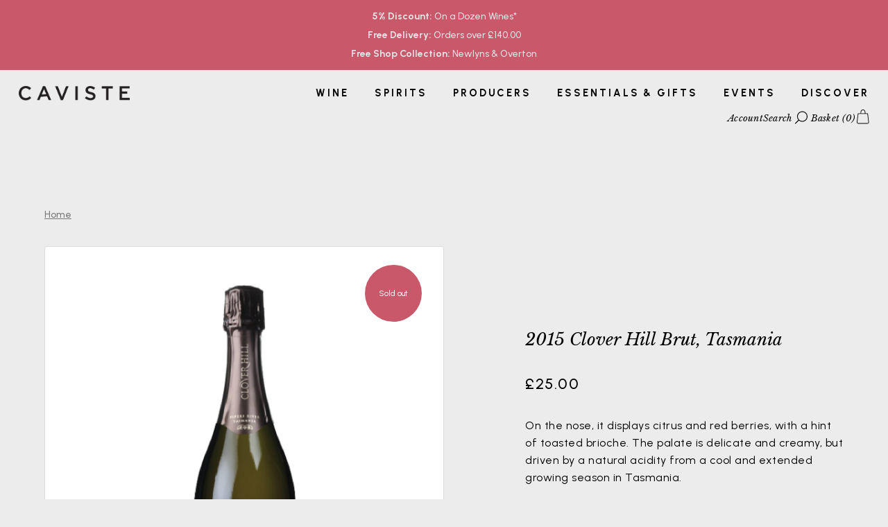

--- FILE ---
content_type: text/html; charset=utf-8
request_url: https://caviste.co.uk/products/2015-clover-hill-brut-tasmania
body_size: 31248
content:
<!doctype html>
<html class="no-js" lang="en">
<head>
<!-- "snippets/booster-seo.liquid" was not rendered, the associated app was uninstalled -->
<!-- Google tag (gtag.js) -->
<script async src="https://www.googletagmanager.com/gtag/js?id=Tag_ID"></script>
<script>
 window.dataLayer = window.dataLayer || [];
 function gtag(){dataLayer.push(arguments);}
 gtag('js', new Date());
 gtag('config', 'Tag_ID');
</script>





   <meta name="description" content="Buy 2015 Clover Hill Brut, Tasmania at Caviste Wine!">






  <title>2015 Clover Hill Brut, Tasmania | Caviste Wine</title>



<script>
  document.addEventListener("DOMContentLoaded", function() {
    var head = document.head;
    var r = document.createElement('script');
    r.type = "module";
    r.integrity = "sha384-MWfCL6g1OTGsbSwfuMHc8+8J2u71/LA8dzlIN3ycajckxuZZmF+DNjdm7O6H3PSq";
    r.src = "//instant.page/5.1.1";
    r.defer = true;
    head.appendChild(r);
  });
</script>





<!-- seo-booster-json-ld-store -->

<!-- seo-booster-website -->
<script type="application/ld+json">
{
   "@context": "http://schema.org",
   "@type": "WebSite",
   "url": "https://caviste.co.uk/",
   "potentialAction": {
     "@type": "SearchAction",
     "target": "https://caviste.co.uk/search?q={search_term_string}",
     "query-input": "required name=search_term_string"
   }
}
</script>
<!-- end-seo-booster-website -->

<!-- seo-booster-organization -->
<script type="application/ld+json">
{
	"@context": "http://schema.org",
	"@type": "Organization","name": "Caviste Ltd","url": "https://caviste.co.uk","logo": "https://sb.secomapp.com/images/artwork/sb_logo_68716.png"

	,"sameAs" : [
	
		"www.caviste.co.uk",
	
		"https://www.instagram.com/cavistewine/",
	
		"https://www.facebook.com/cavistewine/"
	
	]}
</script>
<!-- end-seo-booster-organization -->


<!-- End - seo-booster-json-ld-store -->


  <!-- Showcase 5.4.2 -->

  <link rel="preload" href="//caviste.co.uk/cdn/shop/t/44/assets/styles.css?v=26163730695118386591767528101" as="style">

  <meta charset="utf-8" />
<meta name="viewport" content="width=device-width,initial-scale=1.0" />
<meta http-equiv="X-UA-Compatible" content="IE=edge">

<link rel="preconnect" href="https://cdn.shopify.com" crossorigin>
<link rel="preconnect" href="https://fonts.shopify.com" crossorigin>
<link rel="preconnect" href="https://monorail-edge.shopifysvc.com"><link rel="preload" href="//caviste.co.uk/cdn/shop/t/44/assets/vendor.min.js?v=29461139837223071051767528084" as="script">
<link rel="preload" href="//caviste.co.uk/cdn/shop/t/44/assets/theme.js?v=29822859808222158451767528079" as="script"><link rel="canonical" href="https://caviste.co.uk/products/2015-clover-hill-brut-tasmania" /><link rel="shortcut icon" href="//caviste.co.uk/cdn/shop/files/caviste_favicon.png?v=1662475607" type="image/png" /><meta name="description" content="Buy 2015 Clover Hill Brut, Tasmania at Caviste Wine!">
<meta name="theme-color" content="#000000">

   

  <meta property="og:site_name" content="Caviste Wine">
<meta property="og:url" content="https://caviste.co.uk/products/2015-clover-hill-brut-tasmania">
<meta property="og:title" content="2015 Clover Hill Brut, Tasmania | Caviste Wine">
<meta property="og:type" content="product">
<meta property="og:description" content="Buy 2015 Clover Hill Brut, Tasmania at Caviste Wine!"><meta property="og:image" content="http://caviste.co.uk/cdn/shop/products/2015-clover-hill-brut-tasmania-caviste-wine-349813_1200x1200.jpg?v=1743851297">
  <meta property="og:image:secure_url" content="https://caviste.co.uk/cdn/shop/products/2015-clover-hill-brut-tasmania-caviste-wine-349813_1200x1200.jpg?v=1743851297">
  <meta property="og:image:width" content="380">
  <meta property="og:image:height" content="1186"><meta property="og:price:amount" content="25.00">
  <meta property="og:price:currency" content="GBP"><meta name="twitter:card" content="summary_large_image">
<meta name="twitter:title" content="2015 Clover Hill Brut, Tasmania | Caviste Wine">
<meta name="twitter:description" content="Buy 2015 Clover Hill Brut, Tasmania at Caviste Wine!">


  <style data-shopify>
    :root {
      --viewport-height: 100vh;
      --viewport-height-first-section: 100vh;
      --nav-height: 0;
    }
  </style>

  <link href="//caviste.co.uk/cdn/shop/t/44/assets/styles.css?v=26163730695118386591767528101" rel="stylesheet" type="text/css" media="all" />

  <!-- Valiant custom styles -->
  <link rel="stylesheet" href="//caviste.co.uk/cdn/shop/t/44/assets/valiant-custom-styles.css?v=82768253803041564821767528100"><script>window.performance && window.performance.mark && window.performance.mark('shopify.content_for_header.start');</script><meta name="facebook-domain-verification" content="fc5x3qqz9ehpbranoa9wh7zkg5xcpu">
<meta name="google-site-verification" content="N8UVUJb8wBYo6NPcPVMsasOFdC5WJpy3s7ZPEW_QSSk">
<meta id="shopify-digital-wallet" name="shopify-digital-wallet" content="/62472290498/digital_wallets/dialog">
<meta name="shopify-checkout-api-token" content="163bf9ffcd89b7e064f06ffc665f7334">
<link rel="alternate" type="application/json+oembed" href="https://caviste.co.uk/products/2015-clover-hill-brut-tasmania.oembed">
<script async="async" src="/checkouts/internal/preloads.js?locale=en-GB"></script>
<link rel="preconnect" href="https://shop.app" crossorigin="anonymous">
<script async="async" src="https://shop.app/checkouts/internal/preloads.js?locale=en-GB&shop_id=62472290498" crossorigin="anonymous"></script>
<script id="apple-pay-shop-capabilities" type="application/json">{"shopId":62472290498,"countryCode":"GB","currencyCode":"GBP","merchantCapabilities":["supports3DS"],"merchantId":"gid:\/\/shopify\/Shop\/62472290498","merchantName":"Caviste Wine","requiredBillingContactFields":["postalAddress","email","phone"],"requiredShippingContactFields":["postalAddress","email","phone"],"shippingType":"shipping","supportedNetworks":["visa","maestro","masterCard","amex","discover","elo"],"total":{"type":"pending","label":"Caviste Wine","amount":"1.00"},"shopifyPaymentsEnabled":true,"supportsSubscriptions":true}</script>
<script id="shopify-features" type="application/json">{"accessToken":"163bf9ffcd89b7e064f06ffc665f7334","betas":["rich-media-storefront-analytics"],"domain":"caviste.co.uk","predictiveSearch":true,"shopId":62472290498,"locale":"en"}</script>
<script>var Shopify = Shopify || {};
Shopify.shop = "cavistewines.myshopify.com";
Shopify.locale = "en";
Shopify.currency = {"active":"GBP","rate":"1.0"};
Shopify.country = "GB";
Shopify.theme = {"name":"Caviste Jan26","id":182447374714,"schema_name":"Showcase","schema_version":"5.4.2","theme_store_id":677,"role":"main"};
Shopify.theme.handle = "null";
Shopify.theme.style = {"id":null,"handle":null};
Shopify.cdnHost = "caviste.co.uk/cdn";
Shopify.routes = Shopify.routes || {};
Shopify.routes.root = "/";</script>
<script type="module">!function(o){(o.Shopify=o.Shopify||{}).modules=!0}(window);</script>
<script>!function(o){function n(){var o=[];function n(){o.push(Array.prototype.slice.apply(arguments))}return n.q=o,n}var t=o.Shopify=o.Shopify||{};t.loadFeatures=n(),t.autoloadFeatures=n()}(window);</script>
<script>
  window.ShopifyPay = window.ShopifyPay || {};
  window.ShopifyPay.apiHost = "shop.app\/pay";
  window.ShopifyPay.redirectState = null;
</script>
<script id="shop-js-analytics" type="application/json">{"pageType":"product"}</script>
<script defer="defer" async type="module" src="//caviste.co.uk/cdn/shopifycloud/shop-js/modules/v2/client.init-shop-cart-sync_BN7fPSNr.en.esm.js"></script>
<script defer="defer" async type="module" src="//caviste.co.uk/cdn/shopifycloud/shop-js/modules/v2/chunk.common_Cbph3Kss.esm.js"></script>
<script defer="defer" async type="module" src="//caviste.co.uk/cdn/shopifycloud/shop-js/modules/v2/chunk.modal_DKumMAJ1.esm.js"></script>
<script type="module">
  await import("//caviste.co.uk/cdn/shopifycloud/shop-js/modules/v2/client.init-shop-cart-sync_BN7fPSNr.en.esm.js");
await import("//caviste.co.uk/cdn/shopifycloud/shop-js/modules/v2/chunk.common_Cbph3Kss.esm.js");
await import("//caviste.co.uk/cdn/shopifycloud/shop-js/modules/v2/chunk.modal_DKumMAJ1.esm.js");

  window.Shopify.SignInWithShop?.initShopCartSync?.({"fedCMEnabled":true,"windoidEnabled":true});

</script>
<script>
  window.Shopify = window.Shopify || {};
  if (!window.Shopify.featureAssets) window.Shopify.featureAssets = {};
  window.Shopify.featureAssets['shop-js'] = {"shop-cart-sync":["modules/v2/client.shop-cart-sync_CJVUk8Jm.en.esm.js","modules/v2/chunk.common_Cbph3Kss.esm.js","modules/v2/chunk.modal_DKumMAJ1.esm.js"],"init-fed-cm":["modules/v2/client.init-fed-cm_7Fvt41F4.en.esm.js","modules/v2/chunk.common_Cbph3Kss.esm.js","modules/v2/chunk.modal_DKumMAJ1.esm.js"],"init-shop-email-lookup-coordinator":["modules/v2/client.init-shop-email-lookup-coordinator_Cc088_bR.en.esm.js","modules/v2/chunk.common_Cbph3Kss.esm.js","modules/v2/chunk.modal_DKumMAJ1.esm.js"],"init-windoid":["modules/v2/client.init-windoid_hPopwJRj.en.esm.js","modules/v2/chunk.common_Cbph3Kss.esm.js","modules/v2/chunk.modal_DKumMAJ1.esm.js"],"shop-button":["modules/v2/client.shop-button_B0jaPSNF.en.esm.js","modules/v2/chunk.common_Cbph3Kss.esm.js","modules/v2/chunk.modal_DKumMAJ1.esm.js"],"shop-cash-offers":["modules/v2/client.shop-cash-offers_DPIskqss.en.esm.js","modules/v2/chunk.common_Cbph3Kss.esm.js","modules/v2/chunk.modal_DKumMAJ1.esm.js"],"shop-toast-manager":["modules/v2/client.shop-toast-manager_CK7RT69O.en.esm.js","modules/v2/chunk.common_Cbph3Kss.esm.js","modules/v2/chunk.modal_DKumMAJ1.esm.js"],"init-shop-cart-sync":["modules/v2/client.init-shop-cart-sync_BN7fPSNr.en.esm.js","modules/v2/chunk.common_Cbph3Kss.esm.js","modules/v2/chunk.modal_DKumMAJ1.esm.js"],"init-customer-accounts-sign-up":["modules/v2/client.init-customer-accounts-sign-up_CfPf4CXf.en.esm.js","modules/v2/client.shop-login-button_DeIztwXF.en.esm.js","modules/v2/chunk.common_Cbph3Kss.esm.js","modules/v2/chunk.modal_DKumMAJ1.esm.js"],"pay-button":["modules/v2/client.pay-button_CgIwFSYN.en.esm.js","modules/v2/chunk.common_Cbph3Kss.esm.js","modules/v2/chunk.modal_DKumMAJ1.esm.js"],"init-customer-accounts":["modules/v2/client.init-customer-accounts_DQ3x16JI.en.esm.js","modules/v2/client.shop-login-button_DeIztwXF.en.esm.js","modules/v2/chunk.common_Cbph3Kss.esm.js","modules/v2/chunk.modal_DKumMAJ1.esm.js"],"avatar":["modules/v2/client.avatar_BTnouDA3.en.esm.js"],"init-shop-for-new-customer-accounts":["modules/v2/client.init-shop-for-new-customer-accounts_CsZy_esa.en.esm.js","modules/v2/client.shop-login-button_DeIztwXF.en.esm.js","modules/v2/chunk.common_Cbph3Kss.esm.js","modules/v2/chunk.modal_DKumMAJ1.esm.js"],"shop-follow-button":["modules/v2/client.shop-follow-button_BRMJjgGd.en.esm.js","modules/v2/chunk.common_Cbph3Kss.esm.js","modules/v2/chunk.modal_DKumMAJ1.esm.js"],"checkout-modal":["modules/v2/client.checkout-modal_B9Drz_yf.en.esm.js","modules/v2/chunk.common_Cbph3Kss.esm.js","modules/v2/chunk.modal_DKumMAJ1.esm.js"],"shop-login-button":["modules/v2/client.shop-login-button_DeIztwXF.en.esm.js","modules/v2/chunk.common_Cbph3Kss.esm.js","modules/v2/chunk.modal_DKumMAJ1.esm.js"],"lead-capture":["modules/v2/client.lead-capture_DXYzFM3R.en.esm.js","modules/v2/chunk.common_Cbph3Kss.esm.js","modules/v2/chunk.modal_DKumMAJ1.esm.js"],"shop-login":["modules/v2/client.shop-login_CA5pJqmO.en.esm.js","modules/v2/chunk.common_Cbph3Kss.esm.js","modules/v2/chunk.modal_DKumMAJ1.esm.js"],"payment-terms":["modules/v2/client.payment-terms_BxzfvcZJ.en.esm.js","modules/v2/chunk.common_Cbph3Kss.esm.js","modules/v2/chunk.modal_DKumMAJ1.esm.js"]};
</script>
<script>(function() {
  var isLoaded = false;
  function asyncLoad() {
    if (isLoaded) return;
    isLoaded = true;
    var urls = ["https:\/\/chimpstatic.com\/mcjs-connected\/js\/users\/cbc076a284802c1fb54911b24\/b29057ceb6dec2af112d625b4.js?shop=cavistewines.myshopify.com","https:\/\/static.rechargecdn.com\/assets\/js\/widget.min.js?shop=cavistewines.myshopify.com"];
    for (var i = 0; i < urls.length; i++) {
      var s = document.createElement('script');
      s.type = 'text/javascript';
      s.async = true;
      s.src = urls[i];
      var x = document.getElementsByTagName('script')[0];
      x.parentNode.insertBefore(s, x);
    }
  };
  if(window.attachEvent) {
    window.attachEvent('onload', asyncLoad);
  } else {
    window.addEventListener('load', asyncLoad, false);
  }
})();</script>
<script id="__st">var __st={"a":62472290498,"offset":0,"reqid":"68ca8f9f-1372-4515-87d3-b2ed5bb329af-1769914940","pageurl":"caviste.co.uk\/products\/2015-clover-hill-brut-tasmania","u":"82f1cee4cb08","p":"product","rtyp":"product","rid":7566440792258};</script>
<script>window.ShopifyPaypalV4VisibilityTracking = true;</script>
<script id="captcha-bootstrap">!function(){'use strict';const t='contact',e='account',n='new_comment',o=[[t,t],['blogs',n],['comments',n],[t,'customer']],c=[[e,'customer_login'],[e,'guest_login'],[e,'recover_customer_password'],[e,'create_customer']],r=t=>t.map((([t,e])=>`form[action*='/${t}']:not([data-nocaptcha='true']) input[name='form_type'][value='${e}']`)).join(','),a=t=>()=>t?[...document.querySelectorAll(t)].map((t=>t.form)):[];function s(){const t=[...o],e=r(t);return a(e)}const i='password',u='form_key',d=['recaptcha-v3-token','g-recaptcha-response','h-captcha-response',i],f=()=>{try{return window.sessionStorage}catch{return}},m='__shopify_v',_=t=>t.elements[u];function p(t,e,n=!1){try{const o=window.sessionStorage,c=JSON.parse(o.getItem(e)),{data:r}=function(t){const{data:e,action:n}=t;return t[m]||n?{data:e,action:n}:{data:t,action:n}}(c);for(const[e,n]of Object.entries(r))t.elements[e]&&(t.elements[e].value=n);n&&o.removeItem(e)}catch(o){console.error('form repopulation failed',{error:o})}}const l='form_type',E='cptcha';function T(t){t.dataset[E]=!0}const w=window,h=w.document,L='Shopify',v='ce_forms',y='captcha';let A=!1;((t,e)=>{const n=(g='f06e6c50-85a8-45c8-87d0-21a2b65856fe',I='https://cdn.shopify.com/shopifycloud/storefront-forms-hcaptcha/ce_storefront_forms_captcha_hcaptcha.v1.5.2.iife.js',D={infoText:'Protected by hCaptcha',privacyText:'Privacy',termsText:'Terms'},(t,e,n)=>{const o=w[L][v],c=o.bindForm;if(c)return c(t,g,e,D).then(n);var r;o.q.push([[t,g,e,D],n]),r=I,A||(h.body.append(Object.assign(h.createElement('script'),{id:'captcha-provider',async:!0,src:r})),A=!0)});var g,I,D;w[L]=w[L]||{},w[L][v]=w[L][v]||{},w[L][v].q=[],w[L][y]=w[L][y]||{},w[L][y].protect=function(t,e){n(t,void 0,e),T(t)},Object.freeze(w[L][y]),function(t,e,n,w,h,L){const[v,y,A,g]=function(t,e,n){const i=e?o:[],u=t?c:[],d=[...i,...u],f=r(d),m=r(i),_=r(d.filter((([t,e])=>n.includes(e))));return[a(f),a(m),a(_),s()]}(w,h,L),I=t=>{const e=t.target;return e instanceof HTMLFormElement?e:e&&e.form},D=t=>v().includes(t);t.addEventListener('submit',(t=>{const e=I(t);if(!e)return;const n=D(e)&&!e.dataset.hcaptchaBound&&!e.dataset.recaptchaBound,o=_(e),c=g().includes(e)&&(!o||!o.value);(n||c)&&t.preventDefault(),c&&!n&&(function(t){try{if(!f())return;!function(t){const e=f();if(!e)return;const n=_(t);if(!n)return;const o=n.value;o&&e.removeItem(o)}(t);const e=Array.from(Array(32),(()=>Math.random().toString(36)[2])).join('');!function(t,e){_(t)||t.append(Object.assign(document.createElement('input'),{type:'hidden',name:u})),t.elements[u].value=e}(t,e),function(t,e){const n=f();if(!n)return;const o=[...t.querySelectorAll(`input[type='${i}']`)].map((({name:t})=>t)),c=[...d,...o],r={};for(const[a,s]of new FormData(t).entries())c.includes(a)||(r[a]=s);n.setItem(e,JSON.stringify({[m]:1,action:t.action,data:r}))}(t,e)}catch(e){console.error('failed to persist form',e)}}(e),e.submit())}));const S=(t,e)=>{t&&!t.dataset[E]&&(n(t,e.some((e=>e===t))),T(t))};for(const o of['focusin','change'])t.addEventListener(o,(t=>{const e=I(t);D(e)&&S(e,y())}));const B=e.get('form_key'),M=e.get(l),P=B&&M;t.addEventListener('DOMContentLoaded',(()=>{const t=y();if(P)for(const e of t)e.elements[l].value===M&&p(e,B);[...new Set([...A(),...v().filter((t=>'true'===t.dataset.shopifyCaptcha))])].forEach((e=>S(e,t)))}))}(h,new URLSearchParams(w.location.search),n,t,e,['guest_login'])})(!0,!0)}();</script>
<script integrity="sha256-4kQ18oKyAcykRKYeNunJcIwy7WH5gtpwJnB7kiuLZ1E=" data-source-attribution="shopify.loadfeatures" defer="defer" src="//caviste.co.uk/cdn/shopifycloud/storefront/assets/storefront/load_feature-a0a9edcb.js" crossorigin="anonymous"></script>
<script crossorigin="anonymous" defer="defer" src="//caviste.co.uk/cdn/shopifycloud/storefront/assets/shopify_pay/storefront-65b4c6d7.js?v=20250812"></script>
<script data-source-attribution="shopify.dynamic_checkout.dynamic.init">var Shopify=Shopify||{};Shopify.PaymentButton=Shopify.PaymentButton||{isStorefrontPortableWallets:!0,init:function(){window.Shopify.PaymentButton.init=function(){};var t=document.createElement("script");t.src="https://caviste.co.uk/cdn/shopifycloud/portable-wallets/latest/portable-wallets.en.js",t.type="module",document.head.appendChild(t)}};
</script>
<script data-source-attribution="shopify.dynamic_checkout.buyer_consent">
  function portableWalletsHideBuyerConsent(e){var t=document.getElementById("shopify-buyer-consent"),n=document.getElementById("shopify-subscription-policy-button");t&&n&&(t.classList.add("hidden"),t.setAttribute("aria-hidden","true"),n.removeEventListener("click",e))}function portableWalletsShowBuyerConsent(e){var t=document.getElementById("shopify-buyer-consent"),n=document.getElementById("shopify-subscription-policy-button");t&&n&&(t.classList.remove("hidden"),t.removeAttribute("aria-hidden"),n.addEventListener("click",e))}window.Shopify?.PaymentButton&&(window.Shopify.PaymentButton.hideBuyerConsent=portableWalletsHideBuyerConsent,window.Shopify.PaymentButton.showBuyerConsent=portableWalletsShowBuyerConsent);
</script>
<script>
  function portableWalletsCleanup(e){e&&e.src&&console.error("Failed to load portable wallets script "+e.src);var t=document.querySelectorAll("shopify-accelerated-checkout .shopify-payment-button__skeleton, shopify-accelerated-checkout-cart .wallet-cart-button__skeleton"),e=document.getElementById("shopify-buyer-consent");for(let e=0;e<t.length;e++)t[e].remove();e&&e.remove()}function portableWalletsNotLoadedAsModule(e){e instanceof ErrorEvent&&"string"==typeof e.message&&e.message.includes("import.meta")&&"string"==typeof e.filename&&e.filename.includes("portable-wallets")&&(window.removeEventListener("error",portableWalletsNotLoadedAsModule),window.Shopify.PaymentButton.failedToLoad=e,"loading"===document.readyState?document.addEventListener("DOMContentLoaded",window.Shopify.PaymentButton.init):window.Shopify.PaymentButton.init())}window.addEventListener("error",portableWalletsNotLoadedAsModule);
</script>

<script type="module" src="https://caviste.co.uk/cdn/shopifycloud/portable-wallets/latest/portable-wallets.en.js" onError="portableWalletsCleanup(this)" crossorigin="anonymous"></script>
<script nomodule>
  document.addEventListener("DOMContentLoaded", portableWalletsCleanup);
</script>

<script id='scb4127' type='text/javascript' async='' src='https://caviste.co.uk/cdn/shopifycloud/privacy-banner/storefront-banner.js'></script><link id="shopify-accelerated-checkout-styles" rel="stylesheet" media="screen" href="https://caviste.co.uk/cdn/shopifycloud/portable-wallets/latest/accelerated-checkout-backwards-compat.css" crossorigin="anonymous">
<style id="shopify-accelerated-checkout-cart">
        #shopify-buyer-consent {
  margin-top: 1em;
  display: inline-block;
  width: 100%;
}

#shopify-buyer-consent.hidden {
  display: none;
}

#shopify-subscription-policy-button {
  background: none;
  border: none;
  padding: 0;
  text-decoration: underline;
  font-size: inherit;
  cursor: pointer;
}

#shopify-subscription-policy-button::before {
  box-shadow: none;
}

      </style>

<script>window.performance && window.performance.mark && window.performance.mark('shopify.content_for_header.end');</script><script>
    document.documentElement.className = document.documentElement.className.replace('no-js', 'js');
    window.theme = window.theme || {};
    
      theme.money_format_with_code_preference = "£{{amount}}";
    
    theme.money_format = "£{{amount}}";
    theme.money_container = '.theme-money';
    theme.strings = {
      previous: "Previous",
      next: "Next",
      close: "Close",
      addressError: "Error looking up that address",
      addressNoResults: "No results for that address",
      addressQueryLimit: "You have exceeded the Google API usage limit. Consider upgrading to a \u003ca href=\"https:\/\/developers.google.com\/maps\/premium\/usage-limits\"\u003ePremium Plan\u003c\/a\u003e.",
      authError: "There was a problem authenticating your Google Maps API Key.",
      back: "Back",
      cartConfirmation: "You must agree to the terms and conditions before continuing.",
      loadMore: "Load more",
      infiniteScrollNoMore: "No more results",
      priceNonExistent: "Unavailable",
      buttonDefault: "Add to Cart",
      buttonPreorder: "Pre-order",
      buttonNoStock: "Out of stock",
      buttonNoVariant: "Unavailable",
      variantNoStock: "Sold out",
      unitPriceSeparator: " \/ ",
      colorBoxPrevious: "Previous",
      colorBoxNext: "Next",
      colorBoxClose: "Close",
      navigateHome: "Home",
      productAddingToCart: "Adding",
      productAddedToCart: "Added to cart",
      popupWasAdded: "was added to your cart",
      popupCheckout: "Checkout",
      popupContinueShopping: "Continue shopping",
      onlyXLeft: "[[ quantity ]] in stock",
      priceSoldOut: "Sold Out",
      inventoryLowStock: "Low stock",
      inventoryInStock: "In stock",
      loading: "Loading...",
      viewCart: "View cart",
      page: "Page {{ page }}",
      imageSlider: "Image slider",
      clearAll: "Clear all"
    };
    theme.routes = {
      root_url: '/',
      cart_url: '/cart',
      cart_add_url: '/cart/add',
      checkout: '/checkout'
    };
    theme.settings = {
      animationEnabledDesktop: false,
      animationEnabledMobile: false
    };

    theme.checkViewportFillers = function(){
      var toggleState = false;
      var elPageContent = document.getElementById('page-content');
      if(elPageContent) {
        var elOverlapSection = elPageContent.querySelector('.header-overlap-section');
        if (elOverlapSection) {
          var padding = parseInt(getComputedStyle(elPageContent).getPropertyValue('padding-top'));
          toggleState = ((Math.round(elOverlapSection.offsetTop) - padding) === 0);
        }
      }
      if(toggleState) {
        document.getElementsByTagName('body')[0].classList.add('header-section-overlap');
      } else {
        document.getElementsByTagName('body')[0].classList.remove('header-section-overlap');
      }
    };

    theme.assessAltLogo = function(){
      var elsOverlappers = document.querySelectorAll('.needs-alt-logo');
      var useAltLogo = false;
      if(elsOverlappers.length) {
        var elSiteControl = document.querySelector('#site-control');
        var elSiteControlInner = document.querySelector('#site-control .site-control__inner');
        var headerMid = elSiteControlInner.offsetTop + elSiteControl.offsetTop + elSiteControlInner.offsetHeight / 2;
        Array.prototype.forEach.call(elsOverlappers, function(el, i){
          var thisTop = el.getBoundingClientRect().top;
          var thisBottom = thisTop + el.offsetHeight;
          if(headerMid > thisTop && headerMid < thisBottom) {
            useAltLogo = true;
            return false;
          }
        });
      }
      if(useAltLogo) {
        document.getElementsByTagName('body')[0].classList.add('use-alt-logo');
      } else {
        document.getElementsByTagName('body')[0].classList.remove('use-alt-logo');
      }
    };
  </script>
<link href="https://monorail-edge.shopifysvc.com" rel="dns-prefetch">
<script>(function(){if ("sendBeacon" in navigator && "performance" in window) {try {var session_token_from_headers = performance.getEntriesByType('navigation')[0].serverTiming.find(x => x.name == '_s').description;} catch {var session_token_from_headers = undefined;}var session_cookie_matches = document.cookie.match(/_shopify_s=([^;]*)/);var session_token_from_cookie = session_cookie_matches && session_cookie_matches.length === 2 ? session_cookie_matches[1] : "";var session_token = session_token_from_headers || session_token_from_cookie || "";function handle_abandonment_event(e) {var entries = performance.getEntries().filter(function(entry) {return /monorail-edge.shopifysvc.com/.test(entry.name);});if (!window.abandonment_tracked && entries.length === 0) {window.abandonment_tracked = true;var currentMs = Date.now();var navigation_start = performance.timing.navigationStart;var payload = {shop_id: 62472290498,url: window.location.href,navigation_start,duration: currentMs - navigation_start,session_token,page_type: "product"};window.navigator.sendBeacon("https://monorail-edge.shopifysvc.com/v1/produce", JSON.stringify({schema_id: "online_store_buyer_site_abandonment/1.1",payload: payload,metadata: {event_created_at_ms: currentMs,event_sent_at_ms: currentMs}}));}}window.addEventListener('pagehide', handle_abandonment_event);}}());</script>
<script id="web-pixels-manager-setup">(function e(e,d,r,n,o){if(void 0===o&&(o={}),!Boolean(null===(a=null===(i=window.Shopify)||void 0===i?void 0:i.analytics)||void 0===a?void 0:a.replayQueue)){var i,a;window.Shopify=window.Shopify||{};var t=window.Shopify;t.analytics=t.analytics||{};var s=t.analytics;s.replayQueue=[],s.publish=function(e,d,r){return s.replayQueue.push([e,d,r]),!0};try{self.performance.mark("wpm:start")}catch(e){}var l=function(){var e={modern:/Edge?\/(1{2}[4-9]|1[2-9]\d|[2-9]\d{2}|\d{4,})\.\d+(\.\d+|)|Firefox\/(1{2}[4-9]|1[2-9]\d|[2-9]\d{2}|\d{4,})\.\d+(\.\d+|)|Chrom(ium|e)\/(9{2}|\d{3,})\.\d+(\.\d+|)|(Maci|X1{2}).+ Version\/(15\.\d+|(1[6-9]|[2-9]\d|\d{3,})\.\d+)([,.]\d+|)( \(\w+\)|)( Mobile\/\w+|) Safari\/|Chrome.+OPR\/(9{2}|\d{3,})\.\d+\.\d+|(CPU[ +]OS|iPhone[ +]OS|CPU[ +]iPhone|CPU IPhone OS|CPU iPad OS)[ +]+(15[._]\d+|(1[6-9]|[2-9]\d|\d{3,})[._]\d+)([._]\d+|)|Android:?[ /-](13[3-9]|1[4-9]\d|[2-9]\d{2}|\d{4,})(\.\d+|)(\.\d+|)|Android.+Firefox\/(13[5-9]|1[4-9]\d|[2-9]\d{2}|\d{4,})\.\d+(\.\d+|)|Android.+Chrom(ium|e)\/(13[3-9]|1[4-9]\d|[2-9]\d{2}|\d{4,})\.\d+(\.\d+|)|SamsungBrowser\/([2-9]\d|\d{3,})\.\d+/,legacy:/Edge?\/(1[6-9]|[2-9]\d|\d{3,})\.\d+(\.\d+|)|Firefox\/(5[4-9]|[6-9]\d|\d{3,})\.\d+(\.\d+|)|Chrom(ium|e)\/(5[1-9]|[6-9]\d|\d{3,})\.\d+(\.\d+|)([\d.]+$|.*Safari\/(?![\d.]+ Edge\/[\d.]+$))|(Maci|X1{2}).+ Version\/(10\.\d+|(1[1-9]|[2-9]\d|\d{3,})\.\d+)([,.]\d+|)( \(\w+\)|)( Mobile\/\w+|) Safari\/|Chrome.+OPR\/(3[89]|[4-9]\d|\d{3,})\.\d+\.\d+|(CPU[ +]OS|iPhone[ +]OS|CPU[ +]iPhone|CPU IPhone OS|CPU iPad OS)[ +]+(10[._]\d+|(1[1-9]|[2-9]\d|\d{3,})[._]\d+)([._]\d+|)|Android:?[ /-](13[3-9]|1[4-9]\d|[2-9]\d{2}|\d{4,})(\.\d+|)(\.\d+|)|Mobile Safari.+OPR\/([89]\d|\d{3,})\.\d+\.\d+|Android.+Firefox\/(13[5-9]|1[4-9]\d|[2-9]\d{2}|\d{4,})\.\d+(\.\d+|)|Android.+Chrom(ium|e)\/(13[3-9]|1[4-9]\d|[2-9]\d{2}|\d{4,})\.\d+(\.\d+|)|Android.+(UC? ?Browser|UCWEB|U3)[ /]?(15\.([5-9]|\d{2,})|(1[6-9]|[2-9]\d|\d{3,})\.\d+)\.\d+|SamsungBrowser\/(5\.\d+|([6-9]|\d{2,})\.\d+)|Android.+MQ{2}Browser\/(14(\.(9|\d{2,})|)|(1[5-9]|[2-9]\d|\d{3,})(\.\d+|))(\.\d+|)|K[Aa][Ii]OS\/(3\.\d+|([4-9]|\d{2,})\.\d+)(\.\d+|)/},d=e.modern,r=e.legacy,n=navigator.userAgent;return n.match(d)?"modern":n.match(r)?"legacy":"unknown"}(),u="modern"===l?"modern":"legacy",c=(null!=n?n:{modern:"",legacy:""})[u],f=function(e){return[e.baseUrl,"/wpm","/b",e.hashVersion,"modern"===e.buildTarget?"m":"l",".js"].join("")}({baseUrl:d,hashVersion:r,buildTarget:u}),m=function(e){var d=e.version,r=e.bundleTarget,n=e.surface,o=e.pageUrl,i=e.monorailEndpoint;return{emit:function(e){var a=e.status,t=e.errorMsg,s=(new Date).getTime(),l=JSON.stringify({metadata:{event_sent_at_ms:s},events:[{schema_id:"web_pixels_manager_load/3.1",payload:{version:d,bundle_target:r,page_url:o,status:a,surface:n,error_msg:t},metadata:{event_created_at_ms:s}}]});if(!i)return console&&console.warn&&console.warn("[Web Pixels Manager] No Monorail endpoint provided, skipping logging."),!1;try{return self.navigator.sendBeacon.bind(self.navigator)(i,l)}catch(e){}var u=new XMLHttpRequest;try{return u.open("POST",i,!0),u.setRequestHeader("Content-Type","text/plain"),u.send(l),!0}catch(e){return console&&console.warn&&console.warn("[Web Pixels Manager] Got an unhandled error while logging to Monorail."),!1}}}}({version:r,bundleTarget:l,surface:e.surface,pageUrl:self.location.href,monorailEndpoint:e.monorailEndpoint});try{o.browserTarget=l,function(e){var d=e.src,r=e.async,n=void 0===r||r,o=e.onload,i=e.onerror,a=e.sri,t=e.scriptDataAttributes,s=void 0===t?{}:t,l=document.createElement("script"),u=document.querySelector("head"),c=document.querySelector("body");if(l.async=n,l.src=d,a&&(l.integrity=a,l.crossOrigin="anonymous"),s)for(var f in s)if(Object.prototype.hasOwnProperty.call(s,f))try{l.dataset[f]=s[f]}catch(e){}if(o&&l.addEventListener("load",o),i&&l.addEventListener("error",i),u)u.appendChild(l);else{if(!c)throw new Error("Did not find a head or body element to append the script");c.appendChild(l)}}({src:f,async:!0,onload:function(){if(!function(){var e,d;return Boolean(null===(d=null===(e=window.Shopify)||void 0===e?void 0:e.analytics)||void 0===d?void 0:d.initialized)}()){var d=window.webPixelsManager.init(e)||void 0;if(d){var r=window.Shopify.analytics;r.replayQueue.forEach((function(e){var r=e[0],n=e[1],o=e[2];d.publishCustomEvent(r,n,o)})),r.replayQueue=[],r.publish=d.publishCustomEvent,r.visitor=d.visitor,r.initialized=!0}}},onerror:function(){return m.emit({status:"failed",errorMsg:"".concat(f," has failed to load")})},sri:function(e){var d=/^sha384-[A-Za-z0-9+/=]+$/;return"string"==typeof e&&d.test(e)}(c)?c:"",scriptDataAttributes:o}),m.emit({status:"loading"})}catch(e){m.emit({status:"failed",errorMsg:(null==e?void 0:e.message)||"Unknown error"})}}})({shopId: 62472290498,storefrontBaseUrl: "https://caviste.co.uk",extensionsBaseUrl: "https://extensions.shopifycdn.com/cdn/shopifycloud/web-pixels-manager",monorailEndpoint: "https://monorail-edge.shopifysvc.com/unstable/produce_batch",surface: "storefront-renderer",enabledBetaFlags: ["2dca8a86"],webPixelsConfigList: [{"id":"1574863226","configuration":"{\"store_id\":\"201403\",\"environment\":\"prod\"}","eventPayloadVersion":"v1","runtimeContext":"STRICT","scriptVersion":"88c9c9360542e9ae115a6c4b7f1792b3","type":"APP","apiClientId":294517,"privacyPurposes":[],"dataSharingAdjustments":{"protectedCustomerApprovalScopes":["read_customer_address","read_customer_email","read_customer_name","read_customer_personal_data","read_customer_phone"]}},{"id":"393576642","configuration":"{\"config\":\"{\\\"pixel_id\\\":\\\"G-NE1YYE5WD6\\\",\\\"target_country\\\":\\\"GB\\\",\\\"gtag_events\\\":[{\\\"type\\\":\\\"begin_checkout\\\",\\\"action_label\\\":[\\\"G-NE1YYE5WD6\\\",\\\"AW-620522505\\\/vFoPCOC_6vUBEInY8acC\\\"]},{\\\"type\\\":\\\"search\\\",\\\"action_label\\\":[\\\"G-NE1YYE5WD6\\\",\\\"AW-620522505\\\/Ee51COO_6vUBEInY8acC\\\"]},{\\\"type\\\":\\\"view_item\\\",\\\"action_label\\\":[\\\"G-NE1YYE5WD6\\\",\\\"AW-620522505\\\/t0jzCNq_6vUBEInY8acC\\\",\\\"MC-P5T32S9FV2\\\"]},{\\\"type\\\":\\\"purchase\\\",\\\"action_label\\\":[\\\"G-NE1YYE5WD6\\\",\\\"AW-620522505\\\/YwBrCNe_6vUBEInY8acC\\\",\\\"MC-P5T32S9FV2\\\"]},{\\\"type\\\":\\\"page_view\\\",\\\"action_label\\\":[\\\"G-NE1YYE5WD6\\\",\\\"AW-620522505\\\/LnV8CNS_6vUBEInY8acC\\\",\\\"MC-P5T32S9FV2\\\"]},{\\\"type\\\":\\\"add_payment_info\\\",\\\"action_label\\\":[\\\"G-NE1YYE5WD6\\\",\\\"AW-620522505\\\/mAJ9COa_6vUBEInY8acC\\\"]},{\\\"type\\\":\\\"add_to_cart\\\",\\\"action_label\\\":[\\\"G-NE1YYE5WD6\\\",\\\"AW-620522505\\\/ATUyCN2_6vUBEInY8acC\\\"]}],\\\"enable_monitoring_mode\\\":false}\"}","eventPayloadVersion":"v1","runtimeContext":"OPEN","scriptVersion":"b2a88bafab3e21179ed38636efcd8a93","type":"APP","apiClientId":1780363,"privacyPurposes":[],"dataSharingAdjustments":{"protectedCustomerApprovalScopes":["read_customer_address","read_customer_email","read_customer_name","read_customer_personal_data","read_customer_phone"]}},{"id":"227508418","configuration":"{\"pixel_id\":\"804518153615722\",\"pixel_type\":\"facebook_pixel\",\"metaapp_system_user_token\":\"-\"}","eventPayloadVersion":"v1","runtimeContext":"OPEN","scriptVersion":"ca16bc87fe92b6042fbaa3acc2fbdaa6","type":"APP","apiClientId":2329312,"privacyPurposes":["ANALYTICS","MARKETING","SALE_OF_DATA"],"dataSharingAdjustments":{"protectedCustomerApprovalScopes":["read_customer_address","read_customer_email","read_customer_name","read_customer_personal_data","read_customer_phone"]}},{"id":"shopify-app-pixel","configuration":"{}","eventPayloadVersion":"v1","runtimeContext":"STRICT","scriptVersion":"0450","apiClientId":"shopify-pixel","type":"APP","privacyPurposes":["ANALYTICS","MARKETING"]},{"id":"shopify-custom-pixel","eventPayloadVersion":"v1","runtimeContext":"LAX","scriptVersion":"0450","apiClientId":"shopify-pixel","type":"CUSTOM","privacyPurposes":["ANALYTICS","MARKETING"]}],isMerchantRequest: false,initData: {"shop":{"name":"Caviste Wine","paymentSettings":{"currencyCode":"GBP"},"myshopifyDomain":"cavistewines.myshopify.com","countryCode":"GB","storefrontUrl":"https:\/\/caviste.co.uk"},"customer":null,"cart":null,"checkout":null,"productVariants":[{"price":{"amount":25.0,"currencyCode":"GBP"},"product":{"title":"2015 Clover Hill Brut, Tasmania","vendor":"Caviste","id":"7566440792258","untranslatedTitle":"2015 Clover Hill Brut, Tasmania","url":"\/products\/2015-clover-hill-brut-tasmania","type":"Sparkling White"},"id":"42660092969154","image":{"src":"\/\/caviste.co.uk\/cdn\/shop\/products\/2015-clover-hill-brut-tasmania-caviste-wine-349813.jpg?v=1743851297"},"sku":"CL6413SA","title":"75cl","untranslatedTitle":"75cl"}],"purchasingCompany":null},},"https://caviste.co.uk/cdn","1d2a099fw23dfb22ep557258f5m7a2edbae",{"modern":"","legacy":""},{"shopId":"62472290498","storefrontBaseUrl":"https:\/\/caviste.co.uk","extensionBaseUrl":"https:\/\/extensions.shopifycdn.com\/cdn\/shopifycloud\/web-pixels-manager","surface":"storefront-renderer","enabledBetaFlags":"[\"2dca8a86\"]","isMerchantRequest":"false","hashVersion":"1d2a099fw23dfb22ep557258f5m7a2edbae","publish":"custom","events":"[[\"page_viewed\",{}],[\"product_viewed\",{\"productVariant\":{\"price\":{\"amount\":25.0,\"currencyCode\":\"GBP\"},\"product\":{\"title\":\"2015 Clover Hill Brut, Tasmania\",\"vendor\":\"Caviste\",\"id\":\"7566440792258\",\"untranslatedTitle\":\"2015 Clover Hill Brut, Tasmania\",\"url\":\"\/products\/2015-clover-hill-brut-tasmania\",\"type\":\"Sparkling White\"},\"id\":\"42660092969154\",\"image\":{\"src\":\"\/\/caviste.co.uk\/cdn\/shop\/products\/2015-clover-hill-brut-tasmania-caviste-wine-349813.jpg?v=1743851297\"},\"sku\":\"CL6413SA\",\"title\":\"75cl\",\"untranslatedTitle\":\"75cl\"}}]]"});</script><script>
  window.ShopifyAnalytics = window.ShopifyAnalytics || {};
  window.ShopifyAnalytics.meta = window.ShopifyAnalytics.meta || {};
  window.ShopifyAnalytics.meta.currency = 'GBP';
  var meta = {"product":{"id":7566440792258,"gid":"gid:\/\/shopify\/Product\/7566440792258","vendor":"Caviste","type":"Sparkling White","handle":"2015-clover-hill-brut-tasmania","variants":[{"id":42660092969154,"price":2500,"name":"2015 Clover Hill Brut, Tasmania - 75cl","public_title":"75cl","sku":"CL6413SA"}],"remote":false},"page":{"pageType":"product","resourceType":"product","resourceId":7566440792258,"requestId":"68ca8f9f-1372-4515-87d3-b2ed5bb329af-1769914940"}};
  for (var attr in meta) {
    window.ShopifyAnalytics.meta[attr] = meta[attr];
  }
</script>
<script class="analytics">
  (function () {
    var customDocumentWrite = function(content) {
      var jquery = null;

      if (window.jQuery) {
        jquery = window.jQuery;
      } else if (window.Checkout && window.Checkout.$) {
        jquery = window.Checkout.$;
      }

      if (jquery) {
        jquery('body').append(content);
      }
    };

    var hasLoggedConversion = function(token) {
      if (token) {
        return document.cookie.indexOf('loggedConversion=' + token) !== -1;
      }
      return false;
    }

    var setCookieIfConversion = function(token) {
      if (token) {
        var twoMonthsFromNow = new Date(Date.now());
        twoMonthsFromNow.setMonth(twoMonthsFromNow.getMonth() + 2);

        document.cookie = 'loggedConversion=' + token + '; expires=' + twoMonthsFromNow;
      }
    }

    var trekkie = window.ShopifyAnalytics.lib = window.trekkie = window.trekkie || [];
    if (trekkie.integrations) {
      return;
    }
    trekkie.methods = [
      'identify',
      'page',
      'ready',
      'track',
      'trackForm',
      'trackLink'
    ];
    trekkie.factory = function(method) {
      return function() {
        var args = Array.prototype.slice.call(arguments);
        args.unshift(method);
        trekkie.push(args);
        return trekkie;
      };
    };
    for (var i = 0; i < trekkie.methods.length; i++) {
      var key = trekkie.methods[i];
      trekkie[key] = trekkie.factory(key);
    }
    trekkie.load = function(config) {
      trekkie.config = config || {};
      trekkie.config.initialDocumentCookie = document.cookie;
      var first = document.getElementsByTagName('script')[0];
      var script = document.createElement('script');
      script.type = 'text/javascript';
      script.onerror = function(e) {
        var scriptFallback = document.createElement('script');
        scriptFallback.type = 'text/javascript';
        scriptFallback.onerror = function(error) {
                var Monorail = {
      produce: function produce(monorailDomain, schemaId, payload) {
        var currentMs = new Date().getTime();
        var event = {
          schema_id: schemaId,
          payload: payload,
          metadata: {
            event_created_at_ms: currentMs,
            event_sent_at_ms: currentMs
          }
        };
        return Monorail.sendRequest("https://" + monorailDomain + "/v1/produce", JSON.stringify(event));
      },
      sendRequest: function sendRequest(endpointUrl, payload) {
        // Try the sendBeacon API
        if (window && window.navigator && typeof window.navigator.sendBeacon === 'function' && typeof window.Blob === 'function' && !Monorail.isIos12()) {
          var blobData = new window.Blob([payload], {
            type: 'text/plain'
          });

          if (window.navigator.sendBeacon(endpointUrl, blobData)) {
            return true;
          } // sendBeacon was not successful

        } // XHR beacon

        var xhr = new XMLHttpRequest();

        try {
          xhr.open('POST', endpointUrl);
          xhr.setRequestHeader('Content-Type', 'text/plain');
          xhr.send(payload);
        } catch (e) {
          console.log(e);
        }

        return false;
      },
      isIos12: function isIos12() {
        return window.navigator.userAgent.lastIndexOf('iPhone; CPU iPhone OS 12_') !== -1 || window.navigator.userAgent.lastIndexOf('iPad; CPU OS 12_') !== -1;
      }
    };
    Monorail.produce('monorail-edge.shopifysvc.com',
      'trekkie_storefront_load_errors/1.1',
      {shop_id: 62472290498,
      theme_id: 182447374714,
      app_name: "storefront",
      context_url: window.location.href,
      source_url: "//caviste.co.uk/cdn/s/trekkie.storefront.c59ea00e0474b293ae6629561379568a2d7c4bba.min.js"});

        };
        scriptFallback.async = true;
        scriptFallback.src = '//caviste.co.uk/cdn/s/trekkie.storefront.c59ea00e0474b293ae6629561379568a2d7c4bba.min.js';
        first.parentNode.insertBefore(scriptFallback, first);
      };
      script.async = true;
      script.src = '//caviste.co.uk/cdn/s/trekkie.storefront.c59ea00e0474b293ae6629561379568a2d7c4bba.min.js';
      first.parentNode.insertBefore(script, first);
    };
    trekkie.load(
      {"Trekkie":{"appName":"storefront","development":false,"defaultAttributes":{"shopId":62472290498,"isMerchantRequest":null,"themeId":182447374714,"themeCityHash":"4156736974180438414","contentLanguage":"en","currency":"GBP","eventMetadataId":"9b19ec5e-10a1-49db-a32b-d7dd4ff85278"},"isServerSideCookieWritingEnabled":true,"monorailRegion":"shop_domain","enabledBetaFlags":["65f19447","b5387b81"]},"Session Attribution":{},"S2S":{"facebookCapiEnabled":false,"source":"trekkie-storefront-renderer","apiClientId":580111}}
    );

    var loaded = false;
    trekkie.ready(function() {
      if (loaded) return;
      loaded = true;

      window.ShopifyAnalytics.lib = window.trekkie;

      var originalDocumentWrite = document.write;
      document.write = customDocumentWrite;
      try { window.ShopifyAnalytics.merchantGoogleAnalytics.call(this); } catch(error) {};
      document.write = originalDocumentWrite;

      window.ShopifyAnalytics.lib.page(null,{"pageType":"product","resourceType":"product","resourceId":7566440792258,"requestId":"68ca8f9f-1372-4515-87d3-b2ed5bb329af-1769914940","shopifyEmitted":true});

      var match = window.location.pathname.match(/checkouts\/(.+)\/(thank_you|post_purchase)/)
      var token = match? match[1]: undefined;
      if (!hasLoggedConversion(token)) {
        setCookieIfConversion(token);
        window.ShopifyAnalytics.lib.track("Viewed Product",{"currency":"GBP","variantId":42660092969154,"productId":7566440792258,"productGid":"gid:\/\/shopify\/Product\/7566440792258","name":"2015 Clover Hill Brut, Tasmania - 75cl","price":"25.00","sku":"CL6413SA","brand":"Caviste","variant":"75cl","category":"Sparkling White","nonInteraction":true,"remote":false},undefined,undefined,{"shopifyEmitted":true});
      window.ShopifyAnalytics.lib.track("monorail:\/\/trekkie_storefront_viewed_product\/1.1",{"currency":"GBP","variantId":42660092969154,"productId":7566440792258,"productGid":"gid:\/\/shopify\/Product\/7566440792258","name":"2015 Clover Hill Brut, Tasmania - 75cl","price":"25.00","sku":"CL6413SA","brand":"Caviste","variant":"75cl","category":"Sparkling White","nonInteraction":true,"remote":false,"referer":"https:\/\/caviste.co.uk\/products\/2015-clover-hill-brut-tasmania"});
      }
    });


        var eventsListenerScript = document.createElement('script');
        eventsListenerScript.async = true;
        eventsListenerScript.src = "//caviste.co.uk/cdn/shopifycloud/storefront/assets/shop_events_listener-3da45d37.js";
        document.getElementsByTagName('head')[0].appendChild(eventsListenerScript);

})();</script>
<script
  defer
  src="https://caviste.co.uk/cdn/shopifycloud/perf-kit/shopify-perf-kit-3.1.0.min.js"
  data-application="storefront-renderer"
  data-shop-id="62472290498"
  data-render-region="gcp-us-east1"
  data-page-type="product"
  data-theme-instance-id="182447374714"
  data-theme-name="Showcase"
  data-theme-version="5.4.2"
  data-monorail-region="shop_domain"
  data-resource-timing-sampling-rate="10"
  data-shs="true"
  data-shs-beacon="true"
  data-shs-export-with-fetch="true"
  data-shs-logs-sample-rate="1"
  data-shs-beacon-endpoint="https://caviste.co.uk/api/collect"
></script>
</head>

<body class="page-2015-clover-hill-brut-tasmania-caviste-wine template-product animation-speed-medium"
      >
  

  

  <a class="skip-link visually-hidden" href="#page-content">Skip to content</a>

  <div id="shopify-section-header" class="shopify-section"><style type="text/css">
  
    .logo img { width: 110px; }
    @media(min-width:768px){
    .logo img { width: 160px; }
    }
  

  .cc-announcement {
    
      font-size: 14px;
    
  }

  @media (min-width: 768px) {
    .cc-announcement {
      font-size: 14px;
    }
  }
</style>


<form action="/cart" method="post" id="cc-checkout-form">
</form>


  

  
<div data-section-type="header" itemscope itemtype="http://schema.org/Organization">
    <div id="site-control" class="site-control inline icons
      nav-inline-desktop
      
      fixed
      nav-opaque
      has-announcement
      alt-logo-when-active
      
      "
      data-cc-animate
      data-opacity="opaque"
      data-positioning="peek"
    >
      
  
  <div class="cc-announcement">
    
    <div class="cc-announcement__inner">
      <b>5% Discount:</b> On a Dozen Wines*<br><b>Free Delivery:</b> Orders over £140.00 <br> <b>Free Shop Collection: </b> Newlyns & Overton
    </div>
    
  </div>
  
  

      <div class="links site-control__inner">
        <a class="menu" href="#page-menu" aria-controls="page-menu" data-modal-nav-toggle aria-label="Menu">
          <span class="icon-menu">
  <span class="icon-menu__bar icon-menu__bar-1"></span>
  <span class="icon-menu__bar icon-menu__bar-2"></span>
  <span class="icon-menu__bar icon-menu__bar-3"></span>
</span>

          <span class="text-link">Menu</span>
        </a>

        
  <a data-cc-animate-click data-cc-animate class="logo " href="/"
     itemprop="url">

    

    <meta itemprop="name" content="Caviste Wine">
    
      
      
      <img src="//caviste.co.uk/cdn/shop/files/caviste_logo_checkout_500x.png?v=1664966995" alt="Caviste Wine" itemprop="logo"
           width="210" height="27"/>

      
    

    
  </a>
  

        
      <div class="site-control__inline-links">
        <div class="nav-row multi-level-nav reveal-on-hover" role="navigation" aria-label="Primary navigation">
          <div class="tier-1">
            <ul>
              
<li class=" contains-children contains-mega-menu">
                  <a  href="/collections/all-wine" class=" has-children" aria-haspopup="true">
                    Wine
                  </a>

                  

                    
                    
                      
                      
                      
                    
                      
                      
                      
                    
                      
                      
                      
                    

                    <ul 
                      class="nav-columns
                        nav-columns--count-5
                         nav-columns--count-3-or-more 
                         nav-columns--count-5-or-more 
                        nav-columns--cta-count-0"
                      >

                      
                        <li class=" contains-children">
                          <a  href="/collections/all-wine" class="has-children column-title" aria-haspopup="true">
                            Style

                            
                              <span class="arr arr--small">


<svg width="28" height="8" viewBox="0 0 28 8" xmlns="http://www.w3.org/2000/svg"><path d="m23.9.103 3.428 2.508c.367.268.577.658.577 1.068 0 .409-.212.797-.582 1.066l-3.422 2.48a.543.543 0 0 1-.754-.12.535.535 0 0 1 .12-.749l2.972-2.155H0V3.127l26.209-.001L23.265.972A.539.539 0 0 1 23.9.103Z" fill="#000" fill-rule="nonzero"/></svg></span>
                            
                          </a>

                          
                            <ul>
                              
                                <li class="">
                                  <a data-cc-animate-click href="/collections/mixed-cases">- Mixed Cases -</a>
                                </li>
                              
                                <li class="">
                                  <a data-cc-animate-click href="/collections/red">Red</a>
                                </li>
                              
                                <li class="">
                                  <a data-cc-animate-click href="/collections/white">White</a>
                                </li>
                              
                                <li class="">
                                  <a data-cc-animate-click href="/collections/rose">Rosé</a>
                                </li>
                              
                                <li class="">
                                  <a data-cc-animate-click href="/collections/sparkling-champagne">Sparkling & Champagne</a>
                                </li>
                              
                                <li class="">
                                  <a data-cc-animate-click href="/collections/sweet-dessert">Sweet & Dessert</a>
                                </li>
                              
                                <li class="">
                                  <a data-cc-animate-click href="/collections/fortified">Fortified</a>
                                </li>
                              
                                <li class="">
                                  <a data-cc-animate-click href="/collections/organic-wines">Organic</a>
                                </li>
                              
                                <li class="">
                                  <a data-cc-animate-click href="/collections/vegan">Vegan</a>
                                </li>
                              
                                <li class="">
                                  <a data-cc-animate-click href="/collections/large-format-bottles">Magnums & Large Formats</a>
                                </li>
                              
                            </ul>
                          
                        </li>
                      
                        <li class=" contains-children">
                          <a  href="/collections/all-wine" class="has-children column-title" aria-haspopup="true">
                            Grape

                            
                              <span class="arr arr--small">


<svg width="28" height="8" viewBox="0 0 28 8" xmlns="http://www.w3.org/2000/svg"><path d="m23.9.103 3.428 2.508c.367.268.577.658.577 1.068 0 .409-.212.797-.582 1.066l-3.422 2.48a.543.543 0 0 1-.754-.12.535.535 0 0 1 .12-.749l2.972-2.155H0V3.127l26.209-.001L23.265.972A.539.539 0 0 1 23.9.103Z" fill="#000" fill-rule="nonzero"/></svg></span>
                            
                          </a>

                          
                            <ul>
                              
                                <li class="">
                                  <a data-cc-animate-click href="/collections/cabernet-sauvignon">Cabernet Sauvignon</a>
                                </li>
                              
                                <li class="">
                                  <a data-cc-animate-click href="/collections/chardonnay">Chardonnay</a>
                                </li>
                              
                                <li class="">
                                  <a data-cc-animate-click href="/collections/chenin-blanc">Chenin Blanc</a>
                                </li>
                              
                                <li class="">
                                  <a data-cc-animate-click href="/collections/grenache">Garnacha/Grenache</a>
                                </li>
                              
                                <li class="">
                                  <a data-cc-animate-click href="/collections/malbec">Malbec</a>
                                </li>
                              
                                <li class="">
                                  <a data-cc-animate-click href="/collections/merlot">Merlot</a>
                                </li>
                              
                                <li class="">
                                  <a data-cc-animate-click href="/collections/pinot-grigio">Pinot Grigio/Pinot Gris</a>
                                </li>
                              
                                <li class="">
                                  <a data-cc-animate-click href="/collections/pinot-noir">Pinot Noir</a>
                                </li>
                              
                                <li class="">
                                  <a data-cc-animate-click href="/collections/riesling">Riesling</a>
                                </li>
                              
                                <li class="">
                                  <a data-cc-animate-click href="/collections/sauvignon-blanc">Sauvignon Blanc</a>
                                </li>
                              
                                <li class="">
                                  <a data-cc-animate-click href="/collections/shiraz-syrah">Shiraz/Syrah</a>
                                </li>
                              
                                <li class="">
                                  <a data-cc-animate-click href="/collections/tempranillo">Tempranillo</a>
                                </li>
                              
                                <li class="">
                                  <a data-cc-animate-click href="/collections/viognier">Viognier</a>
                                </li>
                              
                            </ul>
                          
                        </li>
                      
                        <li class=" contains-children">
                          <a  href="/collections/all-wine" class="has-children column-title" aria-haspopup="true">
                            Country

                            
                              <span class="arr arr--small">


<svg width="28" height="8" viewBox="0 0 28 8" xmlns="http://www.w3.org/2000/svg"><path d="m23.9.103 3.428 2.508c.367.268.577.658.577 1.068 0 .409-.212.797-.582 1.066l-3.422 2.48a.543.543 0 0 1-.754-.12.535.535 0 0 1 .12-.749l2.972-2.155H0V3.127l26.209-.001L23.265.972A.539.539 0 0 1 23.9.103Z" fill="#000" fill-rule="nonzero"/></svg></span>
                            
                          </a>

                          
                            <ul>
                              
                                <li class="">
                                  <a data-cc-animate-click href="/collections/argentina">Argentina</a>
                                </li>
                              
                                <li class="">
                                  <a data-cc-animate-click href="/collections/australia">Australia</a>
                                </li>
                              
                                <li class="">
                                  <a data-cc-animate-click href="/collections/bulgaria">Bulgaria</a>
                                </li>
                              
                                <li class="">
                                  <a data-cc-animate-click href="/collections/the-wines-of-chile">Chile</a>
                                </li>
                              
                                <li class="">
                                  <a data-cc-animate-click href="/collections/france">France</a>
                                </li>
                              
                                <li class="">
                                  <a data-cc-animate-click href="/collections/germany">Germany</a>
                                </li>
                              
                                <li class="">
                                  <a data-cc-animate-click href="/collections/italy">Italy</a>
                                </li>
                              
                                <li class="">
                                  <a data-cc-animate-click href="/collections/lebanon">Lebanon</a>
                                </li>
                              
                                <li class="">
                                  <a data-cc-animate-click href="/collections/new-zealand">New Zealand</a>
                                </li>
                              
                                <li class="">
                                  <a data-cc-animate-click href="/collections/portugal">Portugal</a>
                                </li>
                              
                                <li class="">
                                  <a data-cc-animate-click href="/collections/south-africa">South Africa</a>
                                </li>
                              
                                <li class="">
                                  <a data-cc-animate-click href="/collections/spain">Spain</a>
                                </li>
                              
                                <li class="">
                                  <a data-cc-animate-click href="/collections/united-kingdom">United Kingdom</a>
                                </li>
                              
                                <li class="">
                                  <a data-cc-animate-click href="/collections/united-states-of-america">USA</a>
                                </li>
                              
                            </ul>
                          
                        </li>
                      
                        <li class=" contains-children">
                          <a  href="/collections/all-wine" class="has-children column-title" aria-haspopup="true">
                            Region

                            
                              <span class="arr arr--small">


<svg width="28" height="8" viewBox="0 0 28 8" xmlns="http://www.w3.org/2000/svg"><path d="m23.9.103 3.428 2.508c.367.268.577.658.577 1.068 0 .409-.212.797-.582 1.066l-3.422 2.48a.543.543 0 0 1-.754-.12.535.535 0 0 1 .12-.749l2.972-2.155H0V3.127l26.209-.001L23.265.972A.539.539 0 0 1 23.9.103Z" fill="#000" fill-rule="nonzero"/></svg></span>
                            
                          </a>

                          
                            <ul>
                              
                                <li class="">
                                  <a data-cc-animate-click href="/collections/bordeaux">Bordeaux</a>
                                </li>
                              
                                <li class="">
                                  <a data-cc-animate-click href="/collections/burgundy-france">Burgundy</a>
                                </li>
                              
                                <li class="">
                                  <a data-cc-animate-click href="/collections/champagne-france">Champagne</a>
                                </li>
                              
                                <li class="">
                                  <a data-cc-animate-click href="/collections/loire-valley-france">Loire Valley</a>
                                </li>
                              
                                <li class="">
                                  <a data-cc-animate-click href="/collections/marlborough-new-zealand">Marlborough</a>
                                </li>
                              
                                <li class="">
                                  <a data-cc-animate-click href="/collections/the-wines-of-mendoza-argentina">Mendoza</a>
                                </li>
                              
                                <li class="">
                                  <a data-cc-animate-click href="/collections/piedmont">Piedmont</a>
                                </li>
                              
                                <li class="">
                                  <a data-cc-animate-click href="/collections/rhone-valley">Rhône Valley</a>
                                </li>
                              
                                <li class="">
                                  <a data-cc-animate-click href="/collections/rioja-spain">Rioja</a>
                                </li>
                              
                                <li class="">
                                  <a data-cc-animate-click href="/collections/south-australia">South Australia</a>
                                </li>
                              
                                <li class="">
                                  <a data-cc-animate-click href="/collections/stellenbosch-south-africa">Stellenbosch</a>
                                </li>
                              
                                <li class="">
                                  <a data-cc-animate-click href="/collections/tuscany-italy">Tuscany</a>
                                </li>
                              
                                <li class="">
                                  <a data-cc-animate-click href="/collections/victoria-australia">Victoria</a>
                                </li>
                              
                            </ul>
                          
                        </li>
                      
                        <li class=" contains-children">
                          <a  href="/collections/all-wine" class="has-children column-title" aria-haspopup="true">
                            Price

                            
                              <span class="arr arr--small">


<svg width="28" height="8" viewBox="0 0 28 8" xmlns="http://www.w3.org/2000/svg"><path d="m23.9.103 3.428 2.508c.367.268.577.658.577 1.068 0 .409-.212.797-.582 1.066l-3.422 2.48a.543.543 0 0 1-.754-.12.535.535 0 0 1 .12-.749l2.972-2.155H0V3.127l26.209-.001L23.265.972A.539.539 0 0 1 23.9.103Z" fill="#000" fill-rule="nonzero"/></svg></span>
                            
                          </a>

                          
                            <ul>
                              
                                <li class="">
                                  <a data-cc-animate-click href="/collections/under15">Under £15</a>
                                </li>
                              
                                <li class="">
                                  <a data-cc-animate-click href="/collections/15-20">£15-20</a>
                                </li>
                              
                                <li class="">
                                  <a data-cc-animate-click href="/collections/20-30">£20-30</a>
                                </li>
                              
                                <li class="">
                                  <a data-cc-animate-click href="/collections/30-50">£30-50</a>
                                </li>
                              
                                <li class="">
                                  <a data-cc-animate-click href="/collections/50-100">£50-100</a>
                                </li>
                              
                                <li class="">
                                  <a data-cc-animate-click href="/collections/over100">Over £100</a>
                                </li>
                              
                            </ul>
                          
                        </li>
                      

                      
                        
                        
                        
                      
                        
                        
                        
                      
                        
                        
                        
                      
                    </ul>
                  
                </li>
              
<li class=" contains-children">
                  <a  href="/collections/all-spirits" class=" has-children" aria-haspopup="true">
                    Spirits
                  </a>

                  

                    
                    
                      
                      
                      
                    
                      
                      
                      
                    
                      
                      
                      
                    

                    <ul 
                        class="nav-rows"
                      >

                      
                        <li class="">
                          <a data-cc-animate-click href="/collections/armagnac-brandy-cognac" class="" >
                            Brandy

                            
                          </a>

                          
                        </li>
                      
                        <li class="">
                          <a data-cc-animate-click href="/collections/local-and-far-flung-gins" class="" >
                            Gin

                            
                          </a>

                          
                        </li>
                      
                        <li class="">
                          <a data-cc-animate-click href="/collections/rum" class="" >
                            Rum

                            
                          </a>

                          
                        </li>
                      
                        <li class="">
                          <a data-cc-animate-click href="/collections/all-things-agave-tequila-mezcal-raicilla" class="" >
                            Tequila, Mezcal, Raicilla

                            
                          </a>

                          
                        </li>
                      
                        <li class="">
                          <a data-cc-animate-click href="/collections/vodka" class="" >
                            Vodka

                            
                          </a>

                          
                        </li>
                      
                        <li class="">
                          <a data-cc-animate-click href="/collections/world-whisky" class="" >
                            Whisky

                            
                          </a>

                          
                        </li>
                      

                      
                        
                        
                        
                      
                        
                        
                        
                      
                        
                        
                        
                      
                    </ul>
                  
                </li>
              
<li class=" contains-children contains-mega-menu">
                  <a  href="/collections/all-wine" class=" has-children" aria-haspopup="true">
                    Producers
                  </a>

                  

                    
                    
                      
                      
                      
                    
                      
                      
                      
                    
                      
                      
                      
                    

                    <ul 
                      class="nav-columns
                        nav-columns--count-10
                         nav-columns--count-3-or-more 
                         nav-columns--count-5-or-more 
                        nav-columns--cta-count-0"
                      >

                      
                        <li class=" contains-children">
                          <a  href="/collections/australia" class="has-children column-title" aria-haspopup="true">
                            Australia

                            
                              <span class="arr arr--small">


<svg width="28" height="8" viewBox="0 0 28 8" xmlns="http://www.w3.org/2000/svg"><path d="m23.9.103 3.428 2.508c.367.268.577.658.577 1.068 0 .409-.212.797-.582 1.066l-3.422 2.48a.543.543 0 0 1-.754-.12.535.535 0 0 1 .12-.749l2.972-2.155H0V3.127l26.209-.001L23.265.972A.539.539 0 0 1 23.9.103Z" fill="#000" fill-rule="nonzero"/></svg></span>
                            
                          </a>

                          
                            <ul>
                              
                                <li class="">
                                  <a data-cc-animate-click href="/collections/jeanneret-wines-clare-valley-australia">Jeanneret Wines | Clare Valley</a>
                                </li>
                              
                                <li class="">
                                  <a data-cc-animate-click href="/collections/lethbridge-victoria-australia">Lethbridge | Yarra Valley</a>
                                </li>
                              
                                <li class="">
                                  <a data-cc-animate-click href="/collections/moorooduc-estate-mornington-peninsular-australia">Moorooduc Estate | Mornington Peninsula</a>
                                </li>
                              
                                <li class="">
                                  <a data-cc-animate-click href="/collections/rockford-barossa-australia">Rockford | Barossa</a>
                                </li>
                              
                                <li class="">
                                  <a data-cc-animate-click href="/collections/rusden-wines-barossa-australia">Rusden Wines | Barossa</a>
                                </li>
                              
                                <li class="">
                                  <a data-cc-animate-click href="/collections/woody-nook">Woody Nook | Margaret River</a>
                                </li>
                              
                                <li class="">
                                  <a data-cc-animate-click href="/collections/taltarni-victoria-australia">Taltarni | Victoria</a>
                                </li>
                              
                                <li class="">
                                  <a data-cc-animate-click href="/collections/yarra-yering-yarra-valley-australia">Yarra Yering | Yarra Valley</a>
                                </li>
                              
                            </ul>
                          
                        </li>
                      
                        <li class=" contains-children">
                          <a  href="/collections/bulgaria" class="has-children column-title" aria-haspopup="true">
                            Bulgaria, Greece, Hungary

                            
                              <span class="arr arr--small">


<svg width="28" height="8" viewBox="0 0 28 8" xmlns="http://www.w3.org/2000/svg"><path d="m23.9.103 3.428 2.508c.367.268.577.658.577 1.068 0 .409-.212.797-.582 1.066l-3.422 2.48a.543.543 0 0 1-.754-.12.535.535 0 0 1 .12-.749l2.972-2.155H0V3.127l26.209-.001L23.265.972A.539.539 0 0 1 23.9.103Z" fill="#000" fill-rule="nonzero"/></svg></span>
                            
                          </a>

                          
                            <ul>
                              
                                <li class="">
                                  <a data-cc-animate-click href="/collections/georgiev-milkov">Georgiev/Milkov | Thracian Valley</a>
                                </li>
                              
                                <li class="">
                                  <a data-cc-animate-click href="/collections/logodaj-thracian-valley-bulgaria">Logodaj | Struma River Valley</a>
                                </li>
                              
                                <li class="">
                                  <a data-cc-animate-click href="/collections/diamantikis-crete-greece">Diamantikis | Crete</a>
                                </li>
                              
                                <li class="">
                                  <a data-cc-animate-click href="/collections/breitenbach-hungary">Breitenbach | Tokaji</a>
                                </li>
                              
                            </ul>
                          
                        </li>
                      
                        <li class=" contains-children">
                          <a  href="/collections/england" class="has-children column-title" aria-haspopup="true">
                            England & Scotland

                            
                              <span class="arr arr--small">


<svg width="28" height="8" viewBox="0 0 28 8" xmlns="http://www.w3.org/2000/svg"><path d="m23.9.103 3.428 2.508c.367.268.577.658.577 1.068 0 .409-.212.797-.582 1.066l-3.422 2.48a.543.543 0 0 1-.754-.12.535.535 0 0 1 .12-.749l2.972-2.155H0V3.127l26.209-.001L23.265.972A.539.539 0 0 1 23.9.103Z" fill="#000" fill-rule="nonzero"/></svg></span>
                            
                          </a>

                          
                            <ul>
                              
                                <li class="">
                                  <a data-cc-animate-click href="/collections/black-chalk-wine-hampshire-england">Black Chalk | Hampshire</a>
                                </li>
                              
                                <li class="">
                                  <a data-cc-animate-click href="/collections/hattingley-valley-hampshire-united-kingdom">Hattingley Valley | Hampshire</a>
                                </li>
                              
                                <li class="">
                                  <a data-cc-animate-click href="/collections/roebuck-estates-west-sussex-united-kingdom">Roebuck Estates | West Sussex</a>
                                </li>
                              
                                <li class="">
                                  <a data-cc-animate-click href="/collections/sugrue-south-downs-england">Sugrue | South Downs</a>
                                </li>
                              
                                <li class="">
                                  <a data-cc-animate-click href="/collections/the-lakes-distillery-cumbria-england">The Lakes Distillery | Cumbria</a>
                                </li>
                              
                                <li class="">
                                  <a data-cc-animate-click href="/collections/glenfarclas-distillery-speyside-scotland">Glenfarclas | Speyside</a>
                                </li>
                              
                                <li class="">
                                  <a data-cc-animate-click href="/collections/isle-of-raasay-distillery-scotland">Isle of Raasay | Highlands</a>
                                </li>
                              
                                <li class="">
                                  <a data-cc-animate-click href="/collections/the-glenturret-2023-release">The Glenturret | Highlands</a>
                                </li>
                              
                                <li class="">
                                  <a data-cc-animate-click href="/collections/the-macallan-speyside-scotland">The Macallan | Speyside</a>
                                </li>
                              
                            </ul>
                          
                        </li>
                      
                        <li class=" contains-children">
                          <a  href="/collections/france" class="has-children column-title" aria-haspopup="true">
                            France

                            
                              <span class="arr arr--small">


<svg width="28" height="8" viewBox="0 0 28 8" xmlns="http://www.w3.org/2000/svg"><path d="m23.9.103 3.428 2.508c.367.268.577.658.577 1.068 0 .409-.212.797-.582 1.066l-3.422 2.48a.543.543 0 0 1-.754-.12.535.535 0 0 1 .12-.749l2.972-2.155H0V3.127l26.209-.001L23.265.972A.539.539 0 0 1 23.9.103Z" fill="#000" fill-rule="nonzero"/></svg></span>
                            
                          </a>

                          
                            <ul>
                              
                                <li class="">
                                  <a data-cc-animate-click href="/collections/champagne-drappier-champagne-france">Drappier | Champagne</a>
                                </li>
                              
                                <li class="">
                                  <a data-cc-animate-click href="/collections/champagne-germar-breton-champagne-france">Germar Breton | Champagne</a>
                                </li>
                              
                                <li class="">
                                  <a data-cc-animate-click href="/collections/champagne-henri-giraud-champagne-france">Henri Giraud | Champagne</a>
                                </li>
                              
                                <li class="">
                                  <a data-cc-animate-click href="/collections/chateau-puybarbe-cotes-de-bourg-france">Château Puybarbe | Bordeaux</a>
                                </li>
                              
                                <li class="">
                                  <a data-cc-animate-click href="/collections/domaine-badoz-jura-france">Domaine Badoz | Jura</a>
                                </li>
                              
                                <li class="">
                                  <a data-cc-animate-click href="/collections/domaine-belleville-burgundy-france">Domaine Belleville | Burgundy</a>
                                </li>
                              
                                <li class="">
                                  <a data-cc-animate-click href="/collections/domaine-bott-geyl-alsace-france">Domaine Bott-Geyl | Alsace</a>
                                </li>
                              
                                <li class="">
                                  <a data-cc-animate-click href="/collections/domaine-philipe-vincent-jaboulet-rhone-valley-france">Domaine Jaboulet Philippe & Vincent | Rhone</a>
                                </li>
                              
                                <li class="">
                                  <a data-cc-animate-click href="/collections/domaine-joseph-drouhin-burgundy-france">Domaine Joseph Drouhin | Burgundy</a>
                                </li>
                              
                                <li class="">
                                  <a data-cc-animate-click href="/collections/maison-sichel-bordeaux-france">Maison Sichel | Bordeaux</a>
                                </li>
                              
                            </ul>
                          
                        </li>
                      
                        <li class=" contains-children">
                          <a  href="/collections/germany" class="has-children column-title" aria-haspopup="true">
                            Germany & Austria

                            
                              <span class="arr arr--small">


<svg width="28" height="8" viewBox="0 0 28 8" xmlns="http://www.w3.org/2000/svg"><path d="m23.9.103 3.428 2.508c.367.268.577.658.577 1.068 0 .409-.212.797-.582 1.066l-3.422 2.48a.543.543 0 0 1-.754-.12.535.535 0 0 1 .12-.749l2.972-2.155H0V3.127l26.209-.001L23.265.972A.539.539 0 0 1 23.9.103Z" fill="#000" fill-rule="nonzero"/></svg></span>
                            
                          </a>

                          
                            <ul>
                              
                                <li class="">
                                  <a data-cc-animate-click href="/collections/thorle-weingut-saulheim-germany">Thörle Weingut | Saulheim</a>
                                </li>
                              
                                <li class="">
                                  <a data-cc-animate-click href="/collections/villa-wolf-pfalz-germany">Villa Wolf | Pfalz</a>
                                </li>
                              
                                <li class="">
                                  <a data-cc-animate-click href="/collections/ecker-eckhof-wagram-austria">Ecker Eckhof | Wagram</a>
                                </li>
                              
                            </ul>
                          
                        </li>
                      
                        <li class=" contains-children">
                          <a  href="/collections/italy" class="has-children column-title" aria-haspopup="true">
                            Italy

                            
                              <span class="arr arr--small">


<svg width="28" height="8" viewBox="0 0 28 8" xmlns="http://www.w3.org/2000/svg"><path d="m23.9.103 3.428 2.508c.367.268.577.658.577 1.068 0 .409-.212.797-.582 1.066l-3.422 2.48a.543.543 0 0 1-.754-.12.535.535 0 0 1 .12-.749l2.972-2.155H0V3.127l26.209-.001L23.265.972A.539.539 0 0 1 23.9.103Z" fill="#000" fill-rule="nonzero"/></svg></span>
                            
                          </a>

                          
                            <ul>
                              
                                <li class="">
                                  <a data-cc-animate-click href="/collections/agripunica-sardinia-italy">AgriPunica | Sardinia</a>
                                </li>
                              
                                <li class="">
                                  <a data-cc-animate-click href="/collections/cantine-povero-italy">Cantine Povero | Piedmont</a>
                                </li>
                              
                                <li class="">
                                  <a data-cc-animate-click href="/collections/marchesi-antinori-italy">Marchesi Antinori | Tuscany</a>
                                </li>
                              
                                <li class="">
                                  <a data-cc-animate-click href="/collections/santa-tresa-sicily-italy">Santa Tresa | Sicily</a>
                                </li>
                              
                            </ul>
                          
                        </li>
                      
                        <li class=" contains-children">
                          <a  href="/collections/new-zealand" class="has-children column-title" aria-haspopup="true">
                            New Zealand

                            
                              <span class="arr arr--small">


<svg width="28" height="8" viewBox="0 0 28 8" xmlns="http://www.w3.org/2000/svg"><path d="m23.9.103 3.428 2.508c.367.268.577.658.577 1.068 0 .409-.212.797-.582 1.066l-3.422 2.48a.543.543 0 0 1-.754-.12.535.535 0 0 1 .12-.749l2.972-2.155H0V3.127l26.209-.001L23.265.972A.539.539 0 0 1 23.9.103Z" fill="#000" fill-rule="nonzero"/></svg></span>
                            
                          </a>

                          
                            <ul>
                              
                                <li class="">
                                  <a data-cc-animate-click href="/collections/felton-road-central-otago">Felton Road | Central Otago</a>
                                </li>
                              
                                <li class="">
                                  <a data-cc-animate-click href="/collections/hans-herzog-blenheim-new-zealand">Hans Herzog | Marlborough</a>
                                </li>
                              
                                <li class="">
                                  <a data-cc-animate-click href="/collections/pegasus-bay-marlborough-new-zealand">Pegasus Bay | Marlborough</a>
                                </li>
                              
                                <li class="">
                                  <a data-cc-animate-click href="/collections/settlement-marlborough-new-zealand">Settlement | Marlborough</a>
                                </li>
                              
                            </ul>
                          
                        </li>
                      
                        <li class=" contains-children">
                          <a  href="/collections/portugal" class="has-children column-title" aria-haspopup="true">
                            Portugal & Spain

                            
                              <span class="arr arr--small">


<svg width="28" height="8" viewBox="0 0 28 8" xmlns="http://www.w3.org/2000/svg"><path d="m23.9.103 3.428 2.508c.367.268.577.658.577 1.068 0 .409-.212.797-.582 1.066l-3.422 2.48a.543.543 0 0 1-.754-.12.535.535 0 0 1 .12-.749l2.972-2.155H0V3.127l26.209-.001L23.265.972A.539.539 0 0 1 23.9.103Z" fill="#000" fill-rule="nonzero"/></svg></span>
                            
                          </a>

                          
                            <ul>
                              
                                <li class="">
                                  <a data-cc-animate-click href="/collections/broadbent-madeira-portugal">Broadbent | Madeira</a>
                                </li>
                              
                                <li class="">
                                  <a data-cc-animate-click href="/collections/herdade-do-mouchao-alentejo-portugal">Herdade do Mouchão | Alentejo</a>
                                </li>
                              
                                <li class="">
                                  <a data-cc-animate-click href="/collections/niepoort-portugal">Niepoort | Douro</a>
                                </li>
                              
                                <li class="">
                                  <a data-cc-animate-click href="/collections/quinta-de-santana-lisbon-portugal">Quinta de Sant'Ana | Mafra</a>
                                </li>
                              
                                <li class="">
                                  <a data-cc-animate-click href="/collections/bodegas-rey-fernando-de-castilla-jerez-spain">Bodegas Rey Fernando de Castilla | Jerez</a>
                                </li>
                              
                                <li class="">
                                  <a data-cc-animate-click href="/collections/la-rioja-alta-rioja-spain">La Rioja Alta | Rioja</a>
                                </li>
                              
                                <li class="">
                                  <a data-cc-animate-click href="/collections/marco-abella-catalonia-spain">Marco Abella | Catalonia</a>
                                </li>
                              
                                <li class="">
                                  <a data-cc-animate-click href="/collections/tinto-pesquera-ribera-del-duero-spain">Tinto Pesquera | Ribera del Duero</a>
                                </li>
                              
                            </ul>
                          
                        </li>
                      
                        <li class=" contains-children">
                          <a  href="/collections/south-africa" class="has-children column-title" aria-haspopup="true">
                            South Africa

                            
                              <span class="arr arr--small">


<svg width="28" height="8" viewBox="0 0 28 8" xmlns="http://www.w3.org/2000/svg"><path d="m23.9.103 3.428 2.508c.367.268.577.658.577 1.068 0 .409-.212.797-.582 1.066l-3.422 2.48a.543.543 0 0 1-.754-.12.535.535 0 0 1 .12-.749l2.972-2.155H0V3.127l26.209-.001L23.265.972A.539.539 0 0 1 23.9.103Z" fill="#000" fill-rule="nonzero"/></svg></span>
                            
                          </a>

                          
                            <ul>
                              
                                <li class="">
                                  <a data-cc-animate-click href="/collections/lanzerac-south-africa">Lanzerac | Stellenbosch</a>
                                </li>
                              
                                <li class="">
                                  <a data-cc-animate-click href="/collections/holden-manz-south-africa">Holden Manz | Franschhoek</a>
                                </li>
                              
                                <li class="">
                                  <a data-cc-animate-click href="/collections/idun-elgin-south-africa">IDUN | Elgin</a>
                                </li>
                              
                                <li class="">
                                  <a data-cc-animate-click href="/collections/mudita-south-africa">Mudita | Stellenbosch</a>
                                </li>
                              
                                <li class="">
                                  <a data-cc-animate-click href="/collections/skipskop-south-africa">Skipskop | Napier</a>
                                </li>
                              
                                <li class="">
                                  <a data-cc-animate-click href="/collections/waterkloof-wines-stellenbosch-south-africa">Waterkloof | Stellenbosch</a>
                                </li>
                              
                            </ul>
                          
                        </li>
                      
                        <li class=" contains-children">
                          <a  href="/collections/argentina" class="has-children column-title" aria-haspopup="true">
                            South America

                            
                              <span class="arr arr--small">


<svg width="28" height="8" viewBox="0 0 28 8" xmlns="http://www.w3.org/2000/svg"><path d="m23.9.103 3.428 2.508c.367.268.577.658.577 1.068 0 .409-.212.797-.582 1.066l-3.422 2.48a.543.543 0 0 1-.754-.12.535.535 0 0 1 .12-.749l2.972-2.155H0V3.127l26.209-.001L23.265.972A.539.539 0 0 1 23.9.103Z" fill="#000" fill-rule="nonzero"/></svg></span>
                            
                          </a>

                          
                            <ul>
                              
                                <li class="">
                                  <a data-cc-animate-click href="/collections/bodegas-sottano">Bodega Sottano | Mendoza</a>
                                </li>
                              
                                <li class="">
                                  <a data-cc-animate-click href="/collections/imperial-stag-winery">Imperial Stag Winery | San Rafael</a>
                                </li>
                              
                                <li class="">
                                  <a data-cc-animate-click href="/collections/matetic-vineyards-chile">Matetic Vineyards | Casablanca</a>
                                </li>
                              
                                <li class="">
                                  <a data-cc-animate-click href="/collections/vina-tumunan-colchagua-valley-chile">Viña Tumuñan | Colchagua</a>
                                </li>
                              
                                <li class="">
                                  <a data-cc-animate-click href="/collections/tacama-ica-valley-peru">Tacama | Ica Valley</a>
                                </li>
                              
                            </ul>
                          
                        </li>
                      

                      
                        
                        
                        
                      
                        
                        
                        
                      
                        
                        
                        
                      
                    </ul>
                  
                </li>
              
<li class=" contains-children contains-mega-menu">
                  <a  href="/pages/wine-spirit-gifting-essentials" class=" has-children" aria-haspopup="true">
                    Essentials & Gifts
                  </a>

                  

                    
                    
                      
                      
                      
                        
                        
                        

                    <ul 
                      class="nav-columns
                        nav-columns--count-3
                         nav-columns--count-3-or-more 
                        
                        nav-columns--cta-count-1"
                      >

                      
                        <li class=" contains-children">
                          <a  href="/pages/wine-spirit-gifting-essentials" class="has-children column-title" aria-haspopup="true">
                            Gifts

                            
                              <span class="arr arr--small">


<svg width="28" height="8" viewBox="0 0 28 8" xmlns="http://www.w3.org/2000/svg"><path d="m23.9.103 3.428 2.508c.367.268.577.658.577 1.068 0 .409-.212.797-.582 1.066l-3.422 2.48a.543.543 0 0 1-.754-.12.535.535 0 0 1 .12-.749l2.972-2.155H0V3.127l26.209-.001L23.265.972A.539.539 0 0 1 23.9.103Z" fill="#000" fill-rule="nonzero"/></svg></span>
                            
                          </a>

                          
                            <ul>
                              
                                <li class="">
                                  <a data-cc-animate-click href="/pages/corporate">Corporate</a>
                                </li>
                              
                                <li class="">
                                  <a data-cc-animate-click href="/pages/weddings">Weddings</a>
                                </li>
                              
                                <li class="">
                                  <a data-cc-animate-click href="/products/caviste-wines-gift-card">Gift Cards</a>
                                </li>
                              
                            </ul>
                          
                        </li>
                      
                        <li class=" contains-children">
                          <a  href="#" class="has-children column-title" aria-haspopup="true">
                            Essentials

                            
                              <span class="arr arr--small">


<svg width="28" height="8" viewBox="0 0 28 8" xmlns="http://www.w3.org/2000/svg"><path d="m23.9.103 3.428 2.508c.367.268.577.658.577 1.068 0 .409-.212.797-.582 1.066l-3.422 2.48a.543.543 0 0 1-.754-.12.535.535 0 0 1 .12-.749l2.972-2.155H0V3.127l26.209-.001L23.265.972A.539.539 0 0 1 23.9.103Z" fill="#000" fill-rule="nonzero"/></svg></span>
                            
                          </a>

                          
                            <ul>
                              
                                <li class="">
                                  <a data-cc-animate-click href="/collections/beer">Beer & Cider</a>
                                </li>
                              
                                <li class="">
                                  <a data-cc-animate-click href="https://cdn.shopify.com/s/files/1/0624/7229/0498/files/TSR_Cigar_List.pdf">Cigars</a>
                                </li>
                              
                                <li class="">
                                  <a data-cc-animate-click href="/collections/local-and-far-flung-gins">Gin</a>
                                </li>
                              
                                <li class="">
                                  <a data-cc-animate-click href="/collections/glassware-1">Glassware</a>
                                </li>
                              
                                <li class="">
                                  <a data-cc-animate-click href="/collections/vermouth">Vermouth</a>
                                </li>
                              
                                <li class="">
                                  <a data-cc-animate-click href="https://www.thespiritsroom.co.uk">The Spirits Room</a>
                                </li>
                              
                            </ul>
                          
                        </li>
                      
                        <li class=" contains-children">
                          <a  href="/pages/wine-and-spirits-options-for-the-on-trade" class="has-children column-title" aria-haspopup="true">
                            On-Trade

                            
                              <span class="arr arr--small">


<svg width="28" height="8" viewBox="0 0 28 8" xmlns="http://www.w3.org/2000/svg"><path d="m23.9.103 3.428 2.508c.367.268.577.658.577 1.068 0 .409-.212.797-.582 1.066l-3.422 2.48a.543.543 0 0 1-.754-.12.535.535 0 0 1 .12-.749l2.972-2.155H0V3.127l26.209-.001L23.265.972A.539.539 0 0 1 23.9.103Z" fill="#000" fill-rule="nonzero"/></svg></span>
                            
                          </a>

                          
                            <ul>
                              
                                <li class="">
                                  <a data-cc-animate-click href="/pages/wine-and-spirits-options-for-the-on-trade">Custom Menus</a>
                                </li>
                              
                                <li class="">
                                  <a data-cc-animate-click href="/pages/wine-and-spirits-options-for-the-on-trade">Expert Staff and Selection</a>
                                </li>
                              
                                <li class="">
                                  <a data-cc-animate-click href="/pages/wine-and-spirits-options-for-the-on-trade">Staff Training</a>
                                </li>
                              
                            </ul>
                          
                        </li>
                      

                      
                        
                        
                        
                          
<li class="nav-ctas__cta">

<a data-cc-animate-click class="inner image-overlay image-overlay--bg-full" href="/collections/unique-spirits">
    <div class="rimage-outer-wrapper rimage-background lazyload--manual fade-in"
         style="background-position: center center"
         data-bgset="//caviste.co.uk/cdn/shop/files/The_Spirits_Room_Shop_180x.jpg?v=1718096129 180w 135h,
  //caviste.co.uk/cdn/shop/files/The_Spirits_Room_Shop_360x.jpg?v=1718096129 360w 270h,
  //caviste.co.uk/cdn/shop/files/The_Spirits_Room_Shop_540x.jpg?v=1718096129 540w 405h,
  //caviste.co.uk/cdn/shop/files/The_Spirits_Room_Shop_720x.jpg?v=1718096129 720w 540h,
  //caviste.co.uk/cdn/shop/files/The_Spirits_Room_Shop_900x.jpg?v=1718096129 900w 675h,
  //caviste.co.uk/cdn/shop/files/The_Spirits_Room_Shop_1080x.jpg?v=1718096129 1080w 810h,
  //caviste.co.uk/cdn/shop/files/The_Spirits_Room_Shop_1296x.jpg?v=1718096129 1296w 972h,
  //caviste.co.uk/cdn/shop/files/The_Spirits_Room_Shop_1512x.jpg?v=1718096129 1512w 1134h,
  //caviste.co.uk/cdn/shop/files/The_Spirits_Room_Shop_1728x.jpg?v=1718096129 1728w 1296h,
  //caviste.co.uk/cdn/shop/files/The_Spirits_Room_Shop_1950x.jpg?v=1718096129 1950w 1463h,
  //caviste.co.uk/cdn/shop/files/The_Spirits_Room_Shop_2100x.jpg?v=1718096129 2100w 1575h,
  //caviste.co.uk/cdn/shop/files/The_Spirits_Room_Shop_2260x.jpg?v=1718096129 2260w 1695h,
  //caviste.co.uk/cdn/shop/files/The_Spirits_Room_Shop_2450x.jpg?v=1718096129 2450w 1838h,
  //caviste.co.uk/cdn/shop/files/The_Spirits_Room_Shop_2700x.jpg?v=1718096129 2700w 2025h,
  //caviste.co.uk/cdn/shop/files/The_Spirits_Room_Shop_3000x.jpg?v=1718096129 3000w 2250h,
  //caviste.co.uk/cdn/shop/files/The_Spirits_Room_Shop_3350x.jpg?v=1718096129 3350w 2513h,
  //caviste.co.uk/cdn/shop/files/The_Spirits_Room_Shop_3750x.jpg?v=1718096129 3750w 2813h,
  
  //caviste.co.uk/cdn/shop/files/The_Spirits_Room_Shop.jpg?v=1718096129 4032w 3024h"
         data-sizes="auto"
         data-parent-fit="cover">
      <noscript>
        <div class="rimage-wrapper" style="padding-top:75.0%">
          <img src="//caviste.co.uk/cdn/shop/files/The_Spirits_Room_Shop_1024x1024.jpg?v=1718096129" alt="Inside The Spirits Room shop with bottles of whisky, rum, and more" class="rimage__image">
        </div>
      </noscript>
    </div>
  

  <div class="overlay-type overlay position--hcenter position--vcenter">
    <div class="inner">
      <div>
        <div class="overlay__content"><div class="feature-subheader">
              Global Spirits
            </div>
          
<div class="line-3">
              <span class="button no-hover">View Range</span>
            </div></div>
      </div>
    </div>
  </div></a>
</li>




                        
                      
                        
                        
                        
                      
                        
                        
                        
                      
                    </ul>
                  
                </li>
              
<li class=" contains-children contains-mega-menu">
                  <a  href="/collections/ticketed-events" class=" has-children" aria-haspopup="true">
                    Events
                  </a>

                  

                    
                    
                      
                      
                      
                    
                      
                      
                      
                        
                        
                        

                    <ul 
                      class="nav-columns
                        nav-columns--count-2
                        
                        
                        nav-columns--cta-count-1"
                      >

                      
                        <li class=" contains-children">
                          <a  href="/collections/events" class="has-children column-title" aria-haspopup="true">
                            All Upcoming Events

                            
                              <span class="arr arr--small">


<svg width="28" height="8" viewBox="0 0 28 8" xmlns="http://www.w3.org/2000/svg"><path d="m23.9.103 3.428 2.508c.367.268.577.658.577 1.068 0 .409-.212.797-.582 1.066l-3.422 2.48a.543.543 0 0 1-.754-.12.535.535 0 0 1 .12-.749l2.972-2.155H0V3.127l26.209-.001L23.265.972A.539.539 0 0 1 23.9.103Z" fill="#000" fill-rule="nonzero"/></svg></span>
                            
                          </a>

                          
                            <ul>
                              
                                <li class="">
                                  <a data-cc-animate-click href="/collections/ticketed-events">Ticketed Events</a>
                                </li>
                              
                                <li class="">
                                  <a data-cc-animate-click href="/collections/free-barrel-top-events">Free Barrel-Top Events</a>
                                </li>
                              
                            </ul>
                          
                        </li>
                      
                        <li class=" contains-children">
                          <a  href="/pages/our-event-space" class="has-children column-title" aria-haspopup="true">
                            Our Events Space

                            
                              <span class="arr arr--small">


<svg width="28" height="8" viewBox="0 0 28 8" xmlns="http://www.w3.org/2000/svg"><path d="m23.9.103 3.428 2.508c.367.268.577.658.577 1.068 0 .409-.212.797-.582 1.066l-3.422 2.48a.543.543 0 0 1-.754-.12.535.535 0 0 1 .12-.749l2.972-2.155H0V3.127l26.209-.001L23.265.972A.539.539 0 0 1 23.9.103Z" fill="#000" fill-rule="nonzero"/></svg></span>
                            
                          </a>

                          
                            <ul>
                              
                                <li class="">
                                  <a data-cc-animate-click href="/pages/our-event-space">Private & Corporate Hiring</a>
                                </li>
                              
                                <li class="">
                                  <a data-cc-animate-click href="/pages/our-event-space">Event Suggestions</a>
                                </li>
                              
                                <li class="">
                                  <a data-cc-animate-click href="https://my.matterport.com/show/?m=PqSJzsbjpzP">Virtual Tour</a>
                                </li>
                              
                            </ul>
                          
                        </li>
                      

                      
                        
                        
                        
                      
                        
                        
                        
                          
<li class="nav-ctas__cta">

<a data-cc-animate-click class="inner image-overlay image-overlay--bg-full" href="/collections/events">
    <div class="rimage-outer-wrapper rimage-background lazyload--manual fade-in"
         style="background-position: center center"
         data-bgset="//caviste.co.uk/cdn/shop/files/Events_Space_-_Caviste_180x.jpg?v=1666348173 180w 90h,
  //caviste.co.uk/cdn/shop/files/Events_Space_-_Caviste_360x.jpg?v=1666348173 360w 180h,
  //caviste.co.uk/cdn/shop/files/Events_Space_-_Caviste_540x.jpg?v=1666348173 540w 270h,
  //caviste.co.uk/cdn/shop/files/Events_Space_-_Caviste_720x.jpg?v=1666348173 720w 360h,
  //caviste.co.uk/cdn/shop/files/Events_Space_-_Caviste_900x.jpg?v=1666348173 900w 450h,
  //caviste.co.uk/cdn/shop/files/Events_Space_-_Caviste_1080x.jpg?v=1666348173 1080w 540h,
  //caviste.co.uk/cdn/shop/files/Events_Space_-_Caviste_1296x.jpg?v=1666348173 1296w 648h,
  //caviste.co.uk/cdn/shop/files/Events_Space_-_Caviste_1512x.jpg?v=1666348173 1512w 756h,
  //caviste.co.uk/cdn/shop/files/Events_Space_-_Caviste_1728x.jpg?v=1666348173 1728w 864h,
  //caviste.co.uk/cdn/shop/files/Events_Space_-_Caviste_1950x.jpg?v=1666348173 1950w 975h,
  
  
  
  
  
  
  
  
  //caviste.co.uk/cdn/shop/files/Events_Space_-_Caviste.jpg?v=1666348173 2048w 1024h"
         data-sizes="auto"
         data-parent-fit="cover">
      <noscript>
        <div class="rimage-wrapper" style="padding-top:50.0%">
          <img src="//caviste.co.uk/cdn/shop/files/Events_Space_-_Caviste_1024x1024.jpg?v=1666348173" alt="Caviste Events Space with Glasses and Bottles" class="rimage__image">
        </div>
      </noscript>
    </div>
  

  <div class="overlay-type overlay position--hcenter position--vcenter">
    <div class="inner">
      <div>
        <div class="overlay__content"><div class="feature-subheader">
              Upcoming Events
            </div>
          
</div>
      </div>
    </div>
  </div></a>
</li>




                        
                      
                        
                        
                        
                      
                    </ul>
                  
                </li>
              
<li class=" contains-children contains-mega-menu">
                  <a  href="/pages/caviste-exclusives" class=" has-children" aria-haspopup="true">
                    Discover
                  </a>

                  

                    
                    
                      
                      
                      
                    
                      
                      
                      
                    
                      
                      
                      
                        
                        
                        

                    <ul 
                      class="nav-columns
                        nav-columns--count-3
                         nav-columns--count-3-or-more 
                        
                        nav-columns--cta-count-1"
                      >

                      
                        <li class=" contains-children">
                          <a  href="/pages/caviste-shops" class="has-children column-title" aria-haspopup="true">
                            Shops

                            
                              <span class="arr arr--small">


<svg width="28" height="8" viewBox="0 0 28 8" xmlns="http://www.w3.org/2000/svg"><path d="m23.9.103 3.428 2.508c.367.268.577.658.577 1.068 0 .409-.212.797-.582 1.066l-3.422 2.48a.543.543 0 0 1-.754-.12.535.535 0 0 1 .12-.749l2.972-2.155H0V3.127l26.209-.001L23.265.972A.539.539 0 0 1 23.9.103Z" fill="#000" fill-rule="nonzero"/></svg></span>
                            
                          </a>

                          
                            <ul>
                              
                                <li class="">
                                  <a data-cc-animate-click href="/pages/caviste-shops">Newlyns Farm & Overton</a>
                                </li>
                              
                                <li class="">
                                  <a data-cc-animate-click href="https://thespiritsroom.co.uk/">The Spirits Room</a>
                                </li>
                              
                            </ul>
                          
                        </li>
                      
                        <li class=" contains-children">
                          <a  href="/pages/our-story" class="has-children column-title" aria-haspopup="true">
                            About Us

                            
                              <span class="arr arr--small">


<svg width="28" height="8" viewBox="0 0 28 8" xmlns="http://www.w3.org/2000/svg"><path d="m23.9.103 3.428 2.508c.367.268.577.658.577 1.068 0 .409-.212.797-.582 1.066l-3.422 2.48a.543.543 0 0 1-.754-.12.535.535 0 0 1 .12-.749l2.972-2.155H0V3.127l26.209-.001L23.265.972A.539.539 0 0 1 23.9.103Z" fill="#000" fill-rule="nonzero"/></svg></span>
                            
                          </a>

                          
                            <ul>
                              
                                <li class="">
                                  <a data-cc-animate-click href="/pages/our-story">Our Story</a>
                                </li>
                              
                                <li class="">
                                  <a data-cc-animate-click href="/pages/our-team">Our Team</a>
                                </li>
                              
                                <li class="">
                                  <a data-cc-animate-click href="/pages/wine-and-spirits-options-for-the-on-trade">On-Trade Selections</a>
                                </li>
                              
                                <li class="">
                                  <a data-cc-animate-click href="/pages/broking">Wine and Spirits Broking</a>
                                </li>
                              
                                <li class="">
                                  <a data-cc-animate-click href="/blogs/news">Blog</a>
                                </li>
                              
                                <li class="">
                                  <a data-cc-animate-click href="/pages/contact">Contact Us</a>
                                </li>
                              
                            </ul>
                          
                        </li>
                      
                        <li class=" contains-children">
                          <a  href="/pages/caviste-exclusives" class="has-children column-title" aria-haspopup="true">
                            Our Specialities

                            
                              <span class="arr arr--small">


<svg width="28" height="8" viewBox="0 0 28 8" xmlns="http://www.w3.org/2000/svg"><path d="m23.9.103 3.428 2.508c.367.268.577.658.577 1.068 0 .409-.212.797-.582 1.066l-3.422 2.48a.543.543 0 0 1-.754-.12.535.535 0 0 1 .12-.749l2.972-2.155H0V3.127l26.209-.001L23.265.972A.539.539 0 0 1 23.9.103Z" fill="#000" fill-rule="nonzero"/></svg></span>
                            
                          </a>

                          
                            <ul>
                              
                                <li class="">
                                  <a data-cc-animate-click href="/pages/caviste-club">Caviste Club</a>
                                </li>
                              
                                <li class="">
                                  <a data-cc-animate-click href="/collections/quinta-de-santana-lisbon-portugal">Quinta de Sant'Ana | Portugal</a>
                                </li>
                              
                                <li class="">
                                  <a data-cc-animate-click href="/collections/rusden-wines-barossa-australia">Rusden | Barossa, Australia</a>
                                </li>
                              
                            </ul>
                          
                        </li>
                      

                      
                        
                        
                        
                      
                        
                        
                        
                      
                        
                        
                        
                          
<li class="nav-ctas__cta">

<a data-cc-animate-click class="inner image-overlay image-overlay--bg-full" href="/collections/sparkling-champagne">
    <div class="rimage-outer-wrapper rimage-background lazyload--manual fade-in"
         style="background-position: center center"
         data-bgset="//caviste.co.uk/cdn/shop/files/Celebration_Fireworks_-_Caviste_Wine_180x.jpg?v=1718096193 180w 180h,
  //caviste.co.uk/cdn/shop/files/Celebration_Fireworks_-_Caviste_Wine_360x.jpg?v=1718096193 360w 360h,
  //caviste.co.uk/cdn/shop/files/Celebration_Fireworks_-_Caviste_Wine_540x.jpg?v=1718096193 540w 540h,
  //caviste.co.uk/cdn/shop/files/Celebration_Fireworks_-_Caviste_Wine_720x.jpg?v=1718096193 720w 720h,
  //caviste.co.uk/cdn/shop/files/Celebration_Fireworks_-_Caviste_Wine_900x.jpg?v=1718096193 900w 900h,
  
  
  
  
  
  
  
  
  
  
  
  
  
  //caviste.co.uk/cdn/shop/files/Celebration_Fireworks_-_Caviste_Wine.jpg?v=1718096193 1024w 1024h"
         data-sizes="auto"
         data-parent-fit="cover">
      <noscript>
        <div class="rimage-wrapper" style="padding-top:100.0%">
          <img src="//caviste.co.uk/cdn/shop/files/Celebration_Fireworks_-_Caviste_Wine_1024x1024.jpg?v=1718096193" alt="Golden fireworks bursting over a blue evening sky" class="rimage__image">
        </div>
      </noscript>
    </div>
  

  <div class="overlay-type overlay position--hcenter position--vcenter">
    <div class="inner">
      <div>
        <div class="overlay__content"><div class="feature-subheader">
              Champagne &amp; Sparkles
            </div>
          
<div class="line-3">
              <span class="button no-hover">Global Fizz</span>
            </div></div>
      </div>
    </div>
  </div></a>
</li>




                        
                      
                    </ul>
                  
                </li>
              
            </ul>
          </div>
        </div>
      </div>
    


        <div class="nav-right-side">
          
            
          

          
            <a data-cc-animate-click href="/account" class="nav-account">
              Account
            </a>
          

          <a class="cart nav-search"
             href="/search"
             aria-label="Search"
             data-modal-toggle="#search-modal">
              <span>Search</span>&nbsp;
            <!-- <svg viewBox="0 0 30 30" version="1.1" xmlns="http://www.w3.org/2000/svg">
  <title>Search</title>
  <g stroke="none" stroke-width="1.5" fill="none" fill-rule="evenodd" stroke-linecap="round" stroke-linejoin="round">
    <g transform="translate(-1335.000000, -30.000000)" stroke="currentColor">
      <g transform="translate(1336.000000, 31.000000)">
        <circle cx="12" cy="12" r="12"></circle>
        <line x1="27" y1="27" x2="20.475" y2="20.475" id="Path"></line>
      </g>
    </g>
  </g>
</svg> -->

<svg width="24" height="24" viewBox="0 0 24 24" xmlns="http://www.w3.org/2000/svg"><path d="m.219 22.73 6.133-6.133a10.003 10.003 0 0 1-2.44-6.552C3.911 4.505 8.417 0 13.955 0 19.493 0 24 4.507 24 10.045c0 5.537-4.507 10.044-10.044 10.044-2.502 0-4.792-.922-6.553-2.44l-6.132 6.133A.743.743 0 1 1 .219 22.73Zm13.737-4.128c4.718 0 8.557-3.838 8.557-8.557 0-4.718-3.838-8.558-8.557-8.558-4.718 0-8.557 3.839-8.557 8.558 0 4.718 3.84 8.557 8.557 8.557Z" fill="#000" fill-rule="nonzero"/></svg>
            <span class="text-link">Search</span>
          </a>

          

          <a data-cc-animate-click class="cart cart-icon--basket2 " href="/cart" aria-label="Cart">
               <span class="basket-counter">
                <span id="basket-text">Basket </span><span id="cart-count">(0)</span>
              </span>
              
                

<svg width="28" height="33" viewBox="0 0 28 33" xmlns="http://www.w3.org/2000/svg"><path d="m27.319 28.859-2.32-18.9c-.068-.34-.34-.612-.681-.612h-4.982V7.436c0-3.958-2.182-6.618-5.458-6.618-3.276 0-5.458 2.66-5.458 6.618v1.91H3.03c-.34 0-.612.273-.682.614L.03 28.859c-.136.954.205 1.977.818 2.66.613.751 1.57 1.159 2.524 1.159H23.91c.954 0 1.911-.41 2.524-1.16.68-.68 1.02-1.703.885-2.66ZM9.784 7.502c0-2.457 1.093-5.253 4.094-5.253 3.001 0 4.094 2.799 4.094 5.253v1.911H9.784v-1.91Zm15.693 23.131c-.41.41-.954.682-1.5.682H3.372c-.613 0-1.16-.271-1.5-.682a2.23 2.23 0 0 1-.477-1.636l2.249-18.22h20.058l2.252 18.287c.07.546-.136 1.159-.477 1.57Z" fill="#000" fill-rule="nonzero"/></svg>
              
              
              <span class="text-link">Cart </span>
          </a>
        </div>
      </div>
    </div>

    <nav id="page-menu" class="theme-modal nav-uses-modal">
      <div class="inner">
        <a href="#" class="no-js-only">Close navigation</a>

        <div class="nav-container">
          <div class="nav-body container growth-area" data-root-nav="true">
            <div class="nav main-nav" role="navigation" aria-label="Primary">
              <ul>
                
                <li class=" ">
                  <a href="/collections/all-wine" aria-haspopup="true">
                    <span>Wine</span>
                  </a>

                  
                  <ul>
                      
                      
                        <li class=" main-nav__mega-title">
                          <a href="/collections/all-wine" aria-haspopup="true">
                            <span>Style</span>
                          </a>
                        </li>

                        
                          <li class=" ">
                            <a data-cc-animate-click href="/collections/mixed-cases">
                              <span>- Mixed Cases -</span>
                            </a>
                          </li>
                        
                          <li class=" ">
                            <a data-cc-animate-click href="/collections/red">
                              <span>Red</span>
                            </a>
                          </li>
                        
                          <li class=" ">
                            <a data-cc-animate-click href="/collections/white">
                              <span>White</span>
                            </a>
                          </li>
                        
                          <li class=" ">
                            <a data-cc-animate-click href="/collections/rose">
                              <span>Rosé</span>
                            </a>
                          </li>
                        
                          <li class=" ">
                            <a data-cc-animate-click href="/collections/sparkling-champagne">
                              <span>Sparkling & Champagne</span>
                            </a>
                          </li>
                        
                          <li class=" ">
                            <a data-cc-animate-click href="/collections/sweet-dessert">
                              <span>Sweet & Dessert</span>
                            </a>
                          </li>
                        
                          <li class=" ">
                            <a data-cc-animate-click href="/collections/fortified">
                              <span>Fortified</span>
                            </a>
                          </li>
                        
                          <li class=" ">
                            <a data-cc-animate-click href="/collections/organic-wines">
                              <span>Organic</span>
                            </a>
                          </li>
                        
                          <li class=" ">
                            <a data-cc-animate-click href="/collections/vegan">
                              <span>Vegan</span>
                            </a>
                          </li>
                        
                          <li class=" ">
                            <a data-cc-animate-click href="/collections/large-format-bottles">
                              <span>Magnums & Large Formats</span>
                            </a>
                          </li>
                        
                      
                        <li class=" main-nav__mega-title">
                          <a href="/collections/all-wine" aria-haspopup="true">
                            <span>Grape</span>
                          </a>
                        </li>

                        
                          <li class=" ">
                            <a data-cc-animate-click href="/collections/cabernet-sauvignon">
                              <span>Cabernet Sauvignon</span>
                            </a>
                          </li>
                        
                          <li class=" ">
                            <a data-cc-animate-click href="/collections/chardonnay">
                              <span>Chardonnay</span>
                            </a>
                          </li>
                        
                          <li class=" ">
                            <a data-cc-animate-click href="/collections/chenin-blanc">
                              <span>Chenin Blanc</span>
                            </a>
                          </li>
                        
                          <li class=" ">
                            <a data-cc-animate-click href="/collections/grenache">
                              <span>Garnacha/Grenache</span>
                            </a>
                          </li>
                        
                          <li class=" ">
                            <a data-cc-animate-click href="/collections/malbec">
                              <span>Malbec</span>
                            </a>
                          </li>
                        
                          <li class=" ">
                            <a data-cc-animate-click href="/collections/merlot">
                              <span>Merlot</span>
                            </a>
                          </li>
                        
                          <li class=" ">
                            <a data-cc-animate-click href="/collections/pinot-grigio">
                              <span>Pinot Grigio/Pinot Gris</span>
                            </a>
                          </li>
                        
                          <li class=" ">
                            <a data-cc-animate-click href="/collections/pinot-noir">
                              <span>Pinot Noir</span>
                            </a>
                          </li>
                        
                          <li class=" ">
                            <a data-cc-animate-click href="/collections/riesling">
                              <span>Riesling</span>
                            </a>
                          </li>
                        
                          <li class=" ">
                            <a data-cc-animate-click href="/collections/sauvignon-blanc">
                              <span>Sauvignon Blanc</span>
                            </a>
                          </li>
                        
                          <li class=" ">
                            <a data-cc-animate-click href="/collections/shiraz-syrah">
                              <span>Shiraz/Syrah</span>
                            </a>
                          </li>
                        
                          <li class=" ">
                            <a data-cc-animate-click href="/collections/tempranillo">
                              <span>Tempranillo</span>
                            </a>
                          </li>
                        
                          <li class=" ">
                            <a data-cc-animate-click href="/collections/viognier">
                              <span>Viognier</span>
                            </a>
                          </li>
                        
                      
                        <li class=" main-nav__mega-title">
                          <a href="/collections/all-wine" aria-haspopup="true">
                            <span>Country</span>
                          </a>
                        </li>

                        
                          <li class=" ">
                            <a data-cc-animate-click href="/collections/argentina">
                              <span>Argentina</span>
                            </a>
                          </li>
                        
                          <li class=" ">
                            <a data-cc-animate-click href="/collections/australia">
                              <span>Australia</span>
                            </a>
                          </li>
                        
                          <li class=" ">
                            <a data-cc-animate-click href="/collections/bulgaria">
                              <span>Bulgaria</span>
                            </a>
                          </li>
                        
                          <li class=" ">
                            <a data-cc-animate-click href="/collections/the-wines-of-chile">
                              <span>Chile</span>
                            </a>
                          </li>
                        
                          <li class=" ">
                            <a data-cc-animate-click href="/collections/france">
                              <span>France</span>
                            </a>
                          </li>
                        
                          <li class=" ">
                            <a data-cc-animate-click href="/collections/germany">
                              <span>Germany</span>
                            </a>
                          </li>
                        
                          <li class=" ">
                            <a data-cc-animate-click href="/collections/italy">
                              <span>Italy</span>
                            </a>
                          </li>
                        
                          <li class=" ">
                            <a data-cc-animate-click href="/collections/lebanon">
                              <span>Lebanon</span>
                            </a>
                          </li>
                        
                          <li class=" ">
                            <a data-cc-animate-click href="/collections/new-zealand">
                              <span>New Zealand</span>
                            </a>
                          </li>
                        
                          <li class=" ">
                            <a data-cc-animate-click href="/collections/portugal">
                              <span>Portugal</span>
                            </a>
                          </li>
                        
                          <li class=" ">
                            <a data-cc-animate-click href="/collections/south-africa">
                              <span>South Africa</span>
                            </a>
                          </li>
                        
                          <li class=" ">
                            <a data-cc-animate-click href="/collections/spain">
                              <span>Spain</span>
                            </a>
                          </li>
                        
                          <li class=" ">
                            <a data-cc-animate-click href="/collections/united-kingdom">
                              <span>United Kingdom</span>
                            </a>
                          </li>
                        
                          <li class=" ">
                            <a data-cc-animate-click href="/collections/united-states-of-america">
                              <span>USA</span>
                            </a>
                          </li>
                        
                      
                        <li class=" main-nav__mega-title">
                          <a href="/collections/all-wine" aria-haspopup="true">
                            <span>Region</span>
                          </a>
                        </li>

                        
                          <li class=" ">
                            <a data-cc-animate-click href="/collections/bordeaux">
                              <span>Bordeaux</span>
                            </a>
                          </li>
                        
                          <li class=" ">
                            <a data-cc-animate-click href="/collections/burgundy-france">
                              <span>Burgundy</span>
                            </a>
                          </li>
                        
                          <li class=" ">
                            <a data-cc-animate-click href="/collections/champagne-france">
                              <span>Champagne</span>
                            </a>
                          </li>
                        
                          <li class=" ">
                            <a data-cc-animate-click href="/collections/loire-valley-france">
                              <span>Loire Valley</span>
                            </a>
                          </li>
                        
                          <li class=" ">
                            <a data-cc-animate-click href="/collections/marlborough-new-zealand">
                              <span>Marlborough</span>
                            </a>
                          </li>
                        
                          <li class=" ">
                            <a data-cc-animate-click href="/collections/the-wines-of-mendoza-argentina">
                              <span>Mendoza</span>
                            </a>
                          </li>
                        
                          <li class=" ">
                            <a data-cc-animate-click href="/collections/piedmont">
                              <span>Piedmont</span>
                            </a>
                          </li>
                        
                          <li class=" ">
                            <a data-cc-animate-click href="/collections/rhone-valley">
                              <span>Rhône Valley</span>
                            </a>
                          </li>
                        
                          <li class=" ">
                            <a data-cc-animate-click href="/collections/rioja-spain">
                              <span>Rioja</span>
                            </a>
                          </li>
                        
                          <li class=" ">
                            <a data-cc-animate-click href="/collections/south-australia">
                              <span>South Australia</span>
                            </a>
                          </li>
                        
                          <li class=" ">
                            <a data-cc-animate-click href="/collections/stellenbosch-south-africa">
                              <span>Stellenbosch</span>
                            </a>
                          </li>
                        
                          <li class=" ">
                            <a data-cc-animate-click href="/collections/tuscany-italy">
                              <span>Tuscany</span>
                            </a>
                          </li>
                        
                          <li class=" ">
                            <a data-cc-animate-click href="/collections/victoria-australia">
                              <span>Victoria</span>
                            </a>
                          </li>
                        
                      
                        <li class=" main-nav__mega-title">
                          <a href="/collections/all-wine" aria-haspopup="true">
                            <span>Price</span>
                          </a>
                        </li>

                        
                          <li class=" ">
                            <a data-cc-animate-click href="/collections/under15">
                              <span>Under £15</span>
                            </a>
                          </li>
                        
                          <li class=" ">
                            <a data-cc-animate-click href="/collections/15-20">
                              <span>£15-20</span>
                            </a>
                          </li>
                        
                          <li class=" ">
                            <a data-cc-animate-click href="/collections/20-30">
                              <span>£20-30</span>
                            </a>
                          </li>
                        
                          <li class=" ">
                            <a data-cc-animate-click href="/collections/30-50">
                              <span>£30-50</span>
                            </a>
                          </li>
                        
                          <li class=" ">
                            <a data-cc-animate-click href="/collections/50-100">
                              <span>£50-100</span>
                            </a>
                          </li>
                        
                          <li class=" ">
                            <a data-cc-animate-click href="/collections/over100">
                              <span>Over £100</span>
                            </a>
                          </li>
                        
                      

                    
                  </ul>
                  
                </li>
                
                <li class=" ">
                  <a href="/collections/all-spirits" aria-haspopup="true">
                    <span>Spirits</span>
                  </a>

                  
                  <ul>
                      
                      
                      <li class=" ">
                        <a href="/collections/armagnac-brandy-cognac" data-cc-animate-click>
                          <span>Brandy</span>
                        </a>

                        
                      </li>
                      
                      <li class=" ">
                        <a href="/collections/local-and-far-flung-gins" data-cc-animate-click>
                          <span>Gin</span>
                        </a>

                        
                      </li>
                      
                      <li class=" ">
                        <a href="/collections/rum" data-cc-animate-click>
                          <span>Rum</span>
                        </a>

                        
                      </li>
                      
                      <li class=" ">
                        <a href="/collections/all-things-agave-tequila-mezcal-raicilla" data-cc-animate-click>
                          <span>Tequila, Mezcal, Raicilla</span>
                        </a>

                        
                      </li>
                      
                      <li class=" ">
                        <a href="/collections/vodka" data-cc-animate-click>
                          <span>Vodka</span>
                        </a>

                        
                      </li>
                      
                      <li class=" ">
                        <a href="/collections/world-whisky" data-cc-animate-click>
                          <span>Whisky</span>
                        </a>

                        
                      </li>
                      
                    
                  </ul>
                  
                </li>
                
                <li class=" ">
                  <a href="/collections/all-wine" aria-haspopup="true">
                    <span>Producers</span>
                  </a>

                  
                  <ul>
                      
                      
                        <li class=" main-nav__mega-title">
                          <a href="/collections/australia" aria-haspopup="true">
                            <span>Australia</span>
                          </a>
                        </li>

                        
                          <li class=" ">
                            <a data-cc-animate-click href="/collections/jeanneret-wines-clare-valley-australia">
                              <span>Jeanneret Wines | Clare Valley</span>
                            </a>
                          </li>
                        
                          <li class=" ">
                            <a data-cc-animate-click href="/collections/lethbridge-victoria-australia">
                              <span>Lethbridge | Yarra Valley</span>
                            </a>
                          </li>
                        
                          <li class=" ">
                            <a data-cc-animate-click href="/collections/moorooduc-estate-mornington-peninsular-australia">
                              <span>Moorooduc Estate | Mornington Peninsula</span>
                            </a>
                          </li>
                        
                          <li class=" ">
                            <a data-cc-animate-click href="/collections/rockford-barossa-australia">
                              <span>Rockford | Barossa</span>
                            </a>
                          </li>
                        
                          <li class=" ">
                            <a data-cc-animate-click href="/collections/rusden-wines-barossa-australia">
                              <span>Rusden Wines | Barossa</span>
                            </a>
                          </li>
                        
                          <li class=" ">
                            <a data-cc-animate-click href="/collections/woody-nook">
                              <span>Woody Nook | Margaret River</span>
                            </a>
                          </li>
                        
                          <li class=" ">
                            <a data-cc-animate-click href="/collections/taltarni-victoria-australia">
                              <span>Taltarni | Victoria</span>
                            </a>
                          </li>
                        
                          <li class=" ">
                            <a data-cc-animate-click href="/collections/yarra-yering-yarra-valley-australia">
                              <span>Yarra Yering | Yarra Valley</span>
                            </a>
                          </li>
                        
                      
                        <li class=" main-nav__mega-title">
                          <a href="/collections/bulgaria" aria-haspopup="true">
                            <span>Bulgaria, Greece, Hungary</span>
                          </a>
                        </li>

                        
                          <li class=" ">
                            <a data-cc-animate-click href="/collections/georgiev-milkov">
                              <span>Georgiev/Milkov | Thracian Valley</span>
                            </a>
                          </li>
                        
                          <li class=" ">
                            <a data-cc-animate-click href="/collections/logodaj-thracian-valley-bulgaria">
                              <span>Logodaj | Struma River Valley</span>
                            </a>
                          </li>
                        
                          <li class=" ">
                            <a data-cc-animate-click href="/collections/diamantikis-crete-greece">
                              <span>Diamantikis | Crete</span>
                            </a>
                          </li>
                        
                          <li class=" ">
                            <a data-cc-animate-click href="/collections/breitenbach-hungary">
                              <span>Breitenbach | Tokaji</span>
                            </a>
                          </li>
                        
                      
                        <li class=" main-nav__mega-title">
                          <a href="/collections/england" aria-haspopup="true">
                            <span>England & Scotland</span>
                          </a>
                        </li>

                        
                          <li class=" ">
                            <a data-cc-animate-click href="/collections/black-chalk-wine-hampshire-england">
                              <span>Black Chalk | Hampshire</span>
                            </a>
                          </li>
                        
                          <li class=" ">
                            <a data-cc-animate-click href="/collections/hattingley-valley-hampshire-united-kingdom">
                              <span>Hattingley Valley | Hampshire</span>
                            </a>
                          </li>
                        
                          <li class=" ">
                            <a data-cc-animate-click href="/collections/roebuck-estates-west-sussex-united-kingdom">
                              <span>Roebuck Estates | West Sussex</span>
                            </a>
                          </li>
                        
                          <li class=" ">
                            <a data-cc-animate-click href="/collections/sugrue-south-downs-england">
                              <span>Sugrue | South Downs</span>
                            </a>
                          </li>
                        
                          <li class=" ">
                            <a data-cc-animate-click href="/collections/the-lakes-distillery-cumbria-england">
                              <span>The Lakes Distillery | Cumbria</span>
                            </a>
                          </li>
                        
                          <li class=" ">
                            <a data-cc-animate-click href="/collections/glenfarclas-distillery-speyside-scotland">
                              <span>Glenfarclas | Speyside</span>
                            </a>
                          </li>
                        
                          <li class=" ">
                            <a data-cc-animate-click href="/collections/isle-of-raasay-distillery-scotland">
                              <span>Isle of Raasay | Highlands</span>
                            </a>
                          </li>
                        
                          <li class=" ">
                            <a data-cc-animate-click href="/collections/the-glenturret-2023-release">
                              <span>The Glenturret | Highlands</span>
                            </a>
                          </li>
                        
                          <li class=" ">
                            <a data-cc-animate-click href="/collections/the-macallan-speyside-scotland">
                              <span>The Macallan | Speyside</span>
                            </a>
                          </li>
                        
                      
                        <li class=" main-nav__mega-title">
                          <a href="/collections/france" aria-haspopup="true">
                            <span>France</span>
                          </a>
                        </li>

                        
                          <li class=" ">
                            <a data-cc-animate-click href="/collections/champagne-drappier-champagne-france">
                              <span>Drappier | Champagne</span>
                            </a>
                          </li>
                        
                          <li class=" ">
                            <a data-cc-animate-click href="/collections/champagne-germar-breton-champagne-france">
                              <span>Germar Breton | Champagne</span>
                            </a>
                          </li>
                        
                          <li class=" ">
                            <a data-cc-animate-click href="/collections/champagne-henri-giraud-champagne-france">
                              <span>Henri Giraud | Champagne</span>
                            </a>
                          </li>
                        
                          <li class=" ">
                            <a data-cc-animate-click href="/collections/chateau-puybarbe-cotes-de-bourg-france">
                              <span>Château Puybarbe | Bordeaux</span>
                            </a>
                          </li>
                        
                          <li class=" ">
                            <a data-cc-animate-click href="/collections/domaine-badoz-jura-france">
                              <span>Domaine Badoz | Jura</span>
                            </a>
                          </li>
                        
                          <li class=" ">
                            <a data-cc-animate-click href="/collections/domaine-belleville-burgundy-france">
                              <span>Domaine Belleville | Burgundy</span>
                            </a>
                          </li>
                        
                          <li class=" ">
                            <a data-cc-animate-click href="/collections/domaine-bott-geyl-alsace-france">
                              <span>Domaine Bott-Geyl | Alsace</span>
                            </a>
                          </li>
                        
                          <li class=" ">
                            <a data-cc-animate-click href="/collections/domaine-philipe-vincent-jaboulet-rhone-valley-france">
                              <span>Domaine Jaboulet Philippe & Vincent | Rhone</span>
                            </a>
                          </li>
                        
                          <li class=" ">
                            <a data-cc-animate-click href="/collections/domaine-joseph-drouhin-burgundy-france">
                              <span>Domaine Joseph Drouhin | Burgundy</span>
                            </a>
                          </li>
                        
                          <li class=" ">
                            <a data-cc-animate-click href="/collections/maison-sichel-bordeaux-france">
                              <span>Maison Sichel | Bordeaux</span>
                            </a>
                          </li>
                        
                      
                        <li class=" main-nav__mega-title">
                          <a href="/collections/germany" aria-haspopup="true">
                            <span>Germany & Austria</span>
                          </a>
                        </li>

                        
                          <li class=" ">
                            <a data-cc-animate-click href="/collections/thorle-weingut-saulheim-germany">
                              <span>Thörle Weingut | Saulheim</span>
                            </a>
                          </li>
                        
                          <li class=" ">
                            <a data-cc-animate-click href="/collections/villa-wolf-pfalz-germany">
                              <span>Villa Wolf | Pfalz</span>
                            </a>
                          </li>
                        
                          <li class=" ">
                            <a data-cc-animate-click href="/collections/ecker-eckhof-wagram-austria">
                              <span>Ecker Eckhof | Wagram</span>
                            </a>
                          </li>
                        
                      
                        <li class=" main-nav__mega-title">
                          <a href="/collections/italy" aria-haspopup="true">
                            <span>Italy</span>
                          </a>
                        </li>

                        
                          <li class=" ">
                            <a data-cc-animate-click href="/collections/agripunica-sardinia-italy">
                              <span>AgriPunica | Sardinia</span>
                            </a>
                          </li>
                        
                          <li class=" ">
                            <a data-cc-animate-click href="/collections/cantine-povero-italy">
                              <span>Cantine Povero | Piedmont</span>
                            </a>
                          </li>
                        
                          <li class=" ">
                            <a data-cc-animate-click href="/collections/marchesi-antinori-italy">
                              <span>Marchesi Antinori | Tuscany</span>
                            </a>
                          </li>
                        
                          <li class=" ">
                            <a data-cc-animate-click href="/collections/santa-tresa-sicily-italy">
                              <span>Santa Tresa | Sicily</span>
                            </a>
                          </li>
                        
                      
                        <li class=" main-nav__mega-title">
                          <a href="/collections/new-zealand" aria-haspopup="true">
                            <span>New Zealand</span>
                          </a>
                        </li>

                        
                          <li class=" ">
                            <a data-cc-animate-click href="/collections/felton-road-central-otago">
                              <span>Felton Road | Central Otago</span>
                            </a>
                          </li>
                        
                          <li class=" ">
                            <a data-cc-animate-click href="/collections/hans-herzog-blenheim-new-zealand">
                              <span>Hans Herzog | Marlborough</span>
                            </a>
                          </li>
                        
                          <li class=" ">
                            <a data-cc-animate-click href="/collections/pegasus-bay-marlborough-new-zealand">
                              <span>Pegasus Bay | Marlborough</span>
                            </a>
                          </li>
                        
                          <li class=" ">
                            <a data-cc-animate-click href="/collections/settlement-marlborough-new-zealand">
                              <span>Settlement | Marlborough</span>
                            </a>
                          </li>
                        
                      
                        <li class=" main-nav__mega-title">
                          <a href="/collections/portugal" aria-haspopup="true">
                            <span>Portugal & Spain</span>
                          </a>
                        </li>

                        
                          <li class=" ">
                            <a data-cc-animate-click href="/collections/broadbent-madeira-portugal">
                              <span>Broadbent | Madeira</span>
                            </a>
                          </li>
                        
                          <li class=" ">
                            <a data-cc-animate-click href="/collections/herdade-do-mouchao-alentejo-portugal">
                              <span>Herdade do Mouchão | Alentejo</span>
                            </a>
                          </li>
                        
                          <li class=" ">
                            <a data-cc-animate-click href="/collections/niepoort-portugal">
                              <span>Niepoort | Douro</span>
                            </a>
                          </li>
                        
                          <li class=" ">
                            <a data-cc-animate-click href="/collections/quinta-de-santana-lisbon-portugal">
                              <span>Quinta de Sant'Ana | Mafra</span>
                            </a>
                          </li>
                        
                          <li class=" ">
                            <a data-cc-animate-click href="/collections/bodegas-rey-fernando-de-castilla-jerez-spain">
                              <span>Bodegas Rey Fernando de Castilla | Jerez</span>
                            </a>
                          </li>
                        
                          <li class=" ">
                            <a data-cc-animate-click href="/collections/la-rioja-alta-rioja-spain">
                              <span>La Rioja Alta | Rioja</span>
                            </a>
                          </li>
                        
                          <li class=" ">
                            <a data-cc-animate-click href="/collections/marco-abella-catalonia-spain">
                              <span>Marco Abella | Catalonia</span>
                            </a>
                          </li>
                        
                          <li class=" ">
                            <a data-cc-animate-click href="/collections/tinto-pesquera-ribera-del-duero-spain">
                              <span>Tinto Pesquera | Ribera del Duero</span>
                            </a>
                          </li>
                        
                      
                        <li class=" main-nav__mega-title">
                          <a href="/collections/south-africa" aria-haspopup="true">
                            <span>South Africa</span>
                          </a>
                        </li>

                        
                          <li class=" ">
                            <a data-cc-animate-click href="/collections/lanzerac-south-africa">
                              <span>Lanzerac | Stellenbosch</span>
                            </a>
                          </li>
                        
                          <li class=" ">
                            <a data-cc-animate-click href="/collections/holden-manz-south-africa">
                              <span>Holden Manz | Franschhoek</span>
                            </a>
                          </li>
                        
                          <li class=" ">
                            <a data-cc-animate-click href="/collections/idun-elgin-south-africa">
                              <span>IDUN | Elgin</span>
                            </a>
                          </li>
                        
                          <li class=" ">
                            <a data-cc-animate-click href="/collections/mudita-south-africa">
                              <span>Mudita | Stellenbosch</span>
                            </a>
                          </li>
                        
                          <li class=" ">
                            <a data-cc-animate-click href="/collections/skipskop-south-africa">
                              <span>Skipskop | Napier</span>
                            </a>
                          </li>
                        
                          <li class=" ">
                            <a data-cc-animate-click href="/collections/waterkloof-wines-stellenbosch-south-africa">
                              <span>Waterkloof | Stellenbosch</span>
                            </a>
                          </li>
                        
                      
                        <li class=" main-nav__mega-title">
                          <a href="/collections/argentina" aria-haspopup="true">
                            <span>South America</span>
                          </a>
                        </li>

                        
                          <li class=" ">
                            <a data-cc-animate-click href="/collections/bodegas-sottano">
                              <span>Bodega Sottano | Mendoza</span>
                            </a>
                          </li>
                        
                          <li class=" ">
                            <a data-cc-animate-click href="/collections/imperial-stag-winery">
                              <span>Imperial Stag Winery | San Rafael</span>
                            </a>
                          </li>
                        
                          <li class=" ">
                            <a data-cc-animate-click href="/collections/matetic-vineyards-chile">
                              <span>Matetic Vineyards | Casablanca</span>
                            </a>
                          </li>
                        
                          <li class=" ">
                            <a data-cc-animate-click href="/collections/vina-tumunan-colchagua-valley-chile">
                              <span>Viña Tumuñan | Colchagua</span>
                            </a>
                          </li>
                        
                          <li class=" ">
                            <a data-cc-animate-click href="/collections/tacama-ica-valley-peru">
                              <span>Tacama | Ica Valley</span>
                            </a>
                          </li>
                        
                      

                    
                  </ul>
                  
                </li>
                
                <li class=" ">
                  <a href="/pages/wine-spirit-gifting-essentials" aria-haspopup="true">
                    <span>Essentials & Gifts</span>
                  </a>

                  
                  <ul>
                      
                      
                        <li class=" main-nav__mega-title">
                          <a href="/pages/wine-spirit-gifting-essentials" aria-haspopup="true">
                            <span>Gifts</span>
                          </a>
                        </li>

                        
                          <li class=" ">
                            <a data-cc-animate-click href="/pages/corporate">
                              <span>Corporate</span>
                            </a>
                          </li>
                        
                          <li class=" ">
                            <a data-cc-animate-click href="/pages/weddings">
                              <span>Weddings</span>
                            </a>
                          </li>
                        
                          <li class=" ">
                            <a data-cc-animate-click href="/products/caviste-wines-gift-card">
                              <span>Gift Cards</span>
                            </a>
                          </li>
                        
                      
                        <li class=" main-nav__mega-title">
                          <a href="#" aria-haspopup="true">
                            <span>Essentials</span>
                          </a>
                        </li>

                        
                          <li class=" ">
                            <a data-cc-animate-click href="/collections/beer">
                              <span>Beer & Cider</span>
                            </a>
                          </li>
                        
                          <li class=" ">
                            <a data-cc-animate-click href="https://cdn.shopify.com/s/files/1/0624/7229/0498/files/TSR_Cigar_List.pdf">
                              <span>Cigars</span>
                            </a>
                          </li>
                        
                          <li class=" ">
                            <a data-cc-animate-click href="/collections/local-and-far-flung-gins">
                              <span>Gin</span>
                            </a>
                          </li>
                        
                          <li class=" ">
                            <a data-cc-animate-click href="/collections/glassware-1">
                              <span>Glassware</span>
                            </a>
                          </li>
                        
                          <li class=" ">
                            <a data-cc-animate-click href="/collections/vermouth">
                              <span>Vermouth</span>
                            </a>
                          </li>
                        
                          <li class=" ">
                            <a data-cc-animate-click href="https://www.thespiritsroom.co.uk">
                              <span>The Spirits Room</span>
                            </a>
                          </li>
                        
                      
                        <li class=" main-nav__mega-title">
                          <a href="/pages/wine-and-spirits-options-for-the-on-trade" aria-haspopup="true">
                            <span>On-Trade</span>
                          </a>
                        </li>

                        
                          <li class=" ">
                            <a data-cc-animate-click href="/pages/wine-and-spirits-options-for-the-on-trade">
                              <span>Custom Menus</span>
                            </a>
                          </li>
                        
                          <li class=" ">
                            <a data-cc-animate-click href="/pages/wine-and-spirits-options-for-the-on-trade">
                              <span>Expert Staff and Selection</span>
                            </a>
                          </li>
                        
                          <li class=" ">
                            <a data-cc-animate-click href="/pages/wine-and-spirits-options-for-the-on-trade">
                              <span>Staff Training</span>
                            </a>
                          </li>
                        
                      

                    
                  </ul>
                  
                </li>
                
                <li class=" ">
                  <a href="/collections/ticketed-events" aria-haspopup="true">
                    <span>Events</span>
                  </a>

                  
                  <ul>
                      
                      
                        <li class=" main-nav__mega-title">
                          <a href="/collections/events" aria-haspopup="true">
                            <span>All Upcoming Events</span>
                          </a>
                        </li>

                        
                          <li class=" ">
                            <a data-cc-animate-click href="/collections/ticketed-events">
                              <span>Ticketed Events</span>
                            </a>
                          </li>
                        
                          <li class=" ">
                            <a data-cc-animate-click href="/collections/free-barrel-top-events">
                              <span>Free Barrel-Top Events</span>
                            </a>
                          </li>
                        
                      
                        <li class=" main-nav__mega-title">
                          <a href="/pages/our-event-space" aria-haspopup="true">
                            <span>Our Events Space</span>
                          </a>
                        </li>

                        
                          <li class=" ">
                            <a data-cc-animate-click href="/pages/our-event-space">
                              <span>Private & Corporate Hiring</span>
                            </a>
                          </li>
                        
                          <li class=" ">
                            <a data-cc-animate-click href="/pages/our-event-space">
                              <span>Event Suggestions</span>
                            </a>
                          </li>
                        
                          <li class=" ">
                            <a data-cc-animate-click href="https://my.matterport.com/show/?m=PqSJzsbjpzP">
                              <span>Virtual Tour</span>
                            </a>
                          </li>
                        
                      

                    
                  </ul>
                  
                </li>
                
                <li class=" ">
                  <a href="/pages/caviste-exclusives" aria-haspopup="true">
                    <span>Discover</span>
                  </a>

                  
                  <ul>
                      
                      
                        <li class=" main-nav__mega-title">
                          <a href="/pages/caviste-shops" aria-haspopup="true">
                            <span>Shops</span>
                          </a>
                        </li>

                        
                          <li class=" ">
                            <a data-cc-animate-click href="/pages/caviste-shops">
                              <span>Newlyns Farm & Overton</span>
                            </a>
                          </li>
                        
                          <li class=" ">
                            <a data-cc-animate-click href="https://thespiritsroom.co.uk/">
                              <span>The Spirits Room</span>
                            </a>
                          </li>
                        
                      
                        <li class=" main-nav__mega-title">
                          <a href="/pages/our-story" aria-haspopup="true">
                            <span>About Us</span>
                          </a>
                        </li>

                        
                          <li class=" ">
                            <a data-cc-animate-click href="/pages/our-story">
                              <span>Our Story</span>
                            </a>
                          </li>
                        
                          <li class=" ">
                            <a data-cc-animate-click href="/pages/our-team">
                              <span>Our Team</span>
                            </a>
                          </li>
                        
                          <li class=" ">
                            <a data-cc-animate-click href="/pages/wine-and-spirits-options-for-the-on-trade">
                              <span>On-Trade Selections</span>
                            </a>
                          </li>
                        
                          <li class=" ">
                            <a data-cc-animate-click href="/pages/broking">
                              <span>Wine and Spirits Broking</span>
                            </a>
                          </li>
                        
                          <li class=" ">
                            <a data-cc-animate-click href="/blogs/news">
                              <span>Blog</span>
                            </a>
                          </li>
                        
                          <li class=" ">
                            <a data-cc-animate-click href="/pages/contact">
                              <span>Contact Us</span>
                            </a>
                          </li>
                        
                      
                        <li class=" main-nav__mega-title">
                          <a href="/pages/caviste-exclusives" aria-haspopup="true">
                            <span>Our Specialities</span>
                          </a>
                        </li>

                        
                          <li class=" ">
                            <a data-cc-animate-click href="/pages/caviste-club">
                              <span>Caviste Club</span>
                            </a>
                          </li>
                        
                          <li class=" ">
                            <a data-cc-animate-click href="/collections/quinta-de-santana-lisbon-portugal">
                              <span>Quinta de Sant'Ana | Portugal</span>
                            </a>
                          </li>
                        
                          <li class=" ">
                            <a data-cc-animate-click href="/collections/rusden-wines-barossa-australia">
                              <span>Rusden | Barossa, Australia</span>
                            </a>
                          </li>
                        
                      

                    
                  </ul>
                  
                </li>
                
              </ul>
            </div>
          </div>

          <div class="nav-footer-links">
            

            
              <div class="nav-footer-links__link">
                <a data-cc-animate-click href="/account">Account</a>
              </div>
            

            

            
          </div>

          <div class="nav-ctas">
            
              
              

              <div class="nav-ctas__container" data-for-nav-item="essentials & gifts" >
                
<div class="nav-ctas__cta">

<a data-cc-animate-click class="inner image-overlay image-overlay--bg-full" href="/collections/unique-spirits">
    <div class="rimage-outer-wrapper rimage-background lazyload--manual fade-in"
         style="background-position: center center"
         data-bgset="//caviste.co.uk/cdn/shop/files/The_Spirits_Room_Shop_180x.jpg?v=1718096129 180w 135h,
  //caviste.co.uk/cdn/shop/files/The_Spirits_Room_Shop_360x.jpg?v=1718096129 360w 270h,
  //caviste.co.uk/cdn/shop/files/The_Spirits_Room_Shop_540x.jpg?v=1718096129 540w 405h,
  //caviste.co.uk/cdn/shop/files/The_Spirits_Room_Shop_720x.jpg?v=1718096129 720w 540h,
  //caviste.co.uk/cdn/shop/files/The_Spirits_Room_Shop_900x.jpg?v=1718096129 900w 675h,
  //caviste.co.uk/cdn/shop/files/The_Spirits_Room_Shop_1080x.jpg?v=1718096129 1080w 810h,
  //caviste.co.uk/cdn/shop/files/The_Spirits_Room_Shop_1296x.jpg?v=1718096129 1296w 972h,
  //caviste.co.uk/cdn/shop/files/The_Spirits_Room_Shop_1512x.jpg?v=1718096129 1512w 1134h,
  //caviste.co.uk/cdn/shop/files/The_Spirits_Room_Shop_1728x.jpg?v=1718096129 1728w 1296h,
  //caviste.co.uk/cdn/shop/files/The_Spirits_Room_Shop_1950x.jpg?v=1718096129 1950w 1463h,
  //caviste.co.uk/cdn/shop/files/The_Spirits_Room_Shop_2100x.jpg?v=1718096129 2100w 1575h,
  //caviste.co.uk/cdn/shop/files/The_Spirits_Room_Shop_2260x.jpg?v=1718096129 2260w 1695h,
  //caviste.co.uk/cdn/shop/files/The_Spirits_Room_Shop_2450x.jpg?v=1718096129 2450w 1838h,
  //caviste.co.uk/cdn/shop/files/The_Spirits_Room_Shop_2700x.jpg?v=1718096129 2700w 2025h,
  //caviste.co.uk/cdn/shop/files/The_Spirits_Room_Shop_3000x.jpg?v=1718096129 3000w 2250h,
  //caviste.co.uk/cdn/shop/files/The_Spirits_Room_Shop_3350x.jpg?v=1718096129 3350w 2513h,
  //caviste.co.uk/cdn/shop/files/The_Spirits_Room_Shop_3750x.jpg?v=1718096129 3750w 2813h,
  
  //caviste.co.uk/cdn/shop/files/The_Spirits_Room_Shop.jpg?v=1718096129 4032w 3024h"
         data-sizes="auto"
         data-parent-fit="cover">
      <noscript>
        <div class="rimage-wrapper" style="padding-top:75.0%">
          <img src="//caviste.co.uk/cdn/shop/files/The_Spirits_Room_Shop_1024x1024.jpg?v=1718096129" alt="Inside The Spirits Room shop with bottles of whisky, rum, and more" class="rimage__image">
        </div>
      </noscript>
    </div>
  

  <div class="overlay-type overlay position--hcenter position--vcenter">
    <div class="inner">
      <div>
        <div class="overlay__content"><div class="feature-subheader">
              Global Spirits
            </div>
          
<div class="line-3">
              <span class="button no-hover">View Range</span>
            </div></div>
      </div>
    </div>
  </div></a>
</div>




              </div>
            
              
              

              <div class="nav-ctas__container" data-for-nav-item="events" >
                
<div class="nav-ctas__cta">

<a data-cc-animate-click class="inner image-overlay image-overlay--bg-full" href="/collections/events">
    <div class="rimage-outer-wrapper rimage-background lazyload--manual fade-in"
         style="background-position: center center"
         data-bgset="//caviste.co.uk/cdn/shop/files/Events_Space_-_Caviste_180x.jpg?v=1666348173 180w 90h,
  //caviste.co.uk/cdn/shop/files/Events_Space_-_Caviste_360x.jpg?v=1666348173 360w 180h,
  //caviste.co.uk/cdn/shop/files/Events_Space_-_Caviste_540x.jpg?v=1666348173 540w 270h,
  //caviste.co.uk/cdn/shop/files/Events_Space_-_Caviste_720x.jpg?v=1666348173 720w 360h,
  //caviste.co.uk/cdn/shop/files/Events_Space_-_Caviste_900x.jpg?v=1666348173 900w 450h,
  //caviste.co.uk/cdn/shop/files/Events_Space_-_Caviste_1080x.jpg?v=1666348173 1080w 540h,
  //caviste.co.uk/cdn/shop/files/Events_Space_-_Caviste_1296x.jpg?v=1666348173 1296w 648h,
  //caviste.co.uk/cdn/shop/files/Events_Space_-_Caviste_1512x.jpg?v=1666348173 1512w 756h,
  //caviste.co.uk/cdn/shop/files/Events_Space_-_Caviste_1728x.jpg?v=1666348173 1728w 864h,
  //caviste.co.uk/cdn/shop/files/Events_Space_-_Caviste_1950x.jpg?v=1666348173 1950w 975h,
  
  
  
  
  
  
  
  
  //caviste.co.uk/cdn/shop/files/Events_Space_-_Caviste.jpg?v=1666348173 2048w 1024h"
         data-sizes="auto"
         data-parent-fit="cover">
      <noscript>
        <div class="rimage-wrapper" style="padding-top:50.0%">
          <img src="//caviste.co.uk/cdn/shop/files/Events_Space_-_Caviste_1024x1024.jpg?v=1666348173" alt="Caviste Events Space with Glasses and Bottles" class="rimage__image">
        </div>
      </noscript>
    </div>
  

  <div class="overlay-type overlay position--hcenter position--vcenter">
    <div class="inner">
      <div>
        <div class="overlay__content"><div class="feature-subheader">
              Upcoming Events
            </div>
          
</div>
      </div>
    </div>
  </div></a>
</div>




              </div>
            
              
              

              <div class="nav-ctas__container" data-for-nav-item="discover" >
                
<div class="nav-ctas__cta">

<a data-cc-animate-click class="inner image-overlay image-overlay--bg-full" href="/collections/sparkling-champagne">
    <div class="rimage-outer-wrapper rimage-background lazyload--manual fade-in"
         style="background-position: center center"
         data-bgset="//caviste.co.uk/cdn/shop/files/Celebration_Fireworks_-_Caviste_Wine_180x.jpg?v=1718096193 180w 180h,
  //caviste.co.uk/cdn/shop/files/Celebration_Fireworks_-_Caviste_Wine_360x.jpg?v=1718096193 360w 360h,
  //caviste.co.uk/cdn/shop/files/Celebration_Fireworks_-_Caviste_Wine_540x.jpg?v=1718096193 540w 540h,
  //caviste.co.uk/cdn/shop/files/Celebration_Fireworks_-_Caviste_Wine_720x.jpg?v=1718096193 720w 720h,
  //caviste.co.uk/cdn/shop/files/Celebration_Fireworks_-_Caviste_Wine_900x.jpg?v=1718096193 900w 900h,
  
  
  
  
  
  
  
  
  
  
  
  
  
  //caviste.co.uk/cdn/shop/files/Celebration_Fireworks_-_Caviste_Wine.jpg?v=1718096193 1024w 1024h"
         data-sizes="auto"
         data-parent-fit="cover">
      <noscript>
        <div class="rimage-wrapper" style="padding-top:100.0%">
          <img src="//caviste.co.uk/cdn/shop/files/Celebration_Fireworks_-_Caviste_Wine_1024x1024.jpg?v=1718096193" alt="Golden fireworks bursting over a blue evening sky" class="rimage__image">
        </div>
      </noscript>
    </div>
  

  <div class="overlay-type overlay position--hcenter position--vcenter">
    <div class="inner">
      <div>
        <div class="overlay__content"><div class="feature-subheader">
              Champagne &amp; Sparkles
            </div>
          
<div class="line-3">
              <span class="button no-hover">Global Fizz</span>
            </div></div>
      </div>
    </div>
  </div></a>
</div>




              </div>
            
          </div>
        </div>
      </div>
    </nav>
  </div>





</div>

  <main id="page-content">
    <div id="shopify-section-template--25731690529146__main" class="shopify-section section-product-template"><style data-shopify>
  @media(max-width: 767px){
    .product-area__media .swiper-container:not(.swiper-container-horizontal) {
      padding-bottom: 312.10526315789474%;
    }
  }
</style>

<div class="product__nav">
  <div class="product__nav-wrapper container container--large">
    <div class="product__breadcrumbs">
        <a href="/">Home</a>
    </div>
    <div class="product__pagination">
      
      
      
    </div>
  </div>
</div>

<div class="product-area container container--large"
     data-section-type="product-template"
     data-components="tabs,accordion,sticky-scroll-direction"
     data-is-featured-product="false"
     data-ajax-add-to-cart="true"
     data-is-preorder="false"
     data-product-id="7566440792258"
     data-enable-history-state="true">
  <style data-shopify>
    
      @media(max-width:767px){
        .product-area__thumbs__thumb-1 .rimage-outer-wrapper {
            width: 22px;
        }
      }
    
  </style>

  

  <div class="product-area__media "
       data-cc-animate data-cc-animate-duration="1s"><div class="theme-gallery product-slider
        
        theme-gallery--loner
        
        "
         data-product-id="7566440792258"
         data-column-count="1"
         data-media-count="1"
         data-media-crop="center"
         data-layout="one-column"
         data-scroll-to-variant-media="true"
         data-variant-image-grouping="false"
         data-variant-image-grouping-option="color,colour,couleur,farbe"
         data-underline-selected-media="true"
    >
      <div class="theme-viewport swiper-container" data-swiper-nav-style="dots">
        <div class="theme-images swiper-wrapper">
          
            
              <div class="theme-img theme-img-1 swiper-slide current-img"
                      
                        data-full-size="//caviste.co.uk/cdn/shop/products/2015-clover-hill-brut-tasmania-caviste-wine-349813.jpg?v=1743851297"
                      
              >
                
                  <div class="product-marquee-custom">
                    

  <span class="product-label-custom unavailable">
<!--     product-label--marquee -->
<!--     "> -->

    <span>Sold out</span>
<!--     
      
        <span>Sold out</span>
      
        <span>Sold out</span>
      
        <span>Sold out</span>
      
        <span>Sold out</span>
      
        <span>Sold out</span>
      
        <span>Sold out</span>
      
        <span>Sold out</span>
      
        <span>Sold out</span>
      
        <span>Sold out</span>
      
        <span>Sold out</span>
      
        <span>Sold out</span>
      
        <span>Sold out</span>
      
        <span>Sold out</span>
      
        <span>Sold out</span>
      
        <span>Sold out</span>
      
        <span>Sold out</span>
      
        <span>Sold out</span>
      
        <span>Sold out</span>
      
        <span>Sold out</span>
      
        <span>Sold out</span>
      
     -->
  </span>


                  </div>                      
                

    <div class="product-media product-media--image"
         data-media-id="29399072342210"
         data-media-type="image">

      <div class="rimage-wrapper lazyload--placeholder"
           style="padding-top:312.0%">
        
        <img class="rimage__image lazyload--manual "
             
               src="//caviste.co.uk/cdn/shop/products/2015-clover-hill-brut-tasmania-caviste-wine-349813_360x.jpg?v=1743851297"
             
             data-src="//caviste.co.uk/cdn/shop/products/2015-clover-hill-brut-tasmania-caviste-wine-349813_{width}x.jpg?v=1743851297"
             data-widths="[460, 540, 720, 900, 1080, 1296, 1512, 1728, 2048]"
             data-aspectratio="0.32040472175379425"
             data-sizes="auto"
             height="1186"
             width="380"
             alt="2015 Clover Hill Brut, Tasmania - Sparkling White - Caviste Wine"
             
        >
        <noscript>
          <img data-src="//caviste.co.uk/cdn/shop/products/2015-clover-hill-brut-tasmania-caviste-wine-349813_1024x1024.jpg?v=1743851297" alt="2015 Clover Hill Brut, Tasmania - Sparkling White - Caviste Wine">
        </noscript>
      </div>

    </div>

  

</div>
            
          
        </div>
        <div class="swiper-pagination"></div>
        <a href="#" class="swiper-button-prev" aria-label="Previous">


<svg width="28" height="8" viewBox="0 0 28 8" xmlns="http://www.w3.org/2000/svg"><path d="M4.1 7.897.671 5.39C.305 5.121.095 4.731.095 4.321c0-.409.212-.797.582-1.066L4.099.775a.543.543 0 0 1 .754.12.535.535 0 0 1-.12.749L1.761 3.799H28v1.074l-26.209.001 2.944 2.154a.539.539 0 0 1-.636.869Z" fill="#000" fill-rule="nonzero"/></svg></a>
        <a href="#" class="swiper-button-next" aria-label="Next">


<svg width="28" height="8" viewBox="0 0 28 8" xmlns="http://www.w3.org/2000/svg"><path d="m23.9.103 3.428 2.508c.367.268.577.658.577 1.068 0 .409-.212.797-.582 1.066l-3.422 2.48a.543.543 0 0 1-.754-.12.535.535 0 0 1 .12-.749l2.972-2.155H0V3.127l26.209-.001L23.265.972A.539.539 0 0 1 23.9.103Z" fill="#000" fill-rule="nonzero"/></svg></a>
      </div>
    </div>
  </div>

  <div class="product-area__details product-detail">
    <div class="product-area__details__inner product-area__details__inner--not-sticky"
      >
      <div class="product-area__details__header" data-cc-animate data-cc-animate-delay="0.8s" data-cc-animate-duration="1.2s">
        
        <div class="product-detail__form">

          
            

<h1 class="product-area__details__title product-detail__gap-sm h2" >2015 Clover Hill Brut, Tasmania</h1>
                  
<div class="price-area product-detail__gap-sm" >
                    
                    <div class="price theme-money">£25.00</div>

                    
                  </div>
                    
                      <div class="product-detail__form__description product-detail__gap-lg rte align-left" >
                        <p>On the nose, it displays citrus and red berries, with a hint of toasted brioche. The palate is delicate and creamy, but driven by a natural acidity from a cool and extended growing season in Tasmania.</p>
<p>12.5%</p>
                      </div>
                    
                  

                  
<div class="product-detail__gap-sm product-inventory-notice product-inventory-notice--no-inventory"
                      
                      data-show-inventory-count="low"
                      data-inventory-threshold="10"
                      data-show-inventory-notice="always"
                      data-indicator-scale-color-above="#000000"
                      data-indicator-scale-color-below="#ca586b"
                      data-indicator-scale="20">

                      <div class="product-inventory-notice__text">0 in stock</div>
                      
                        <div class="product-inventory-notice__indicator">
                          <span style="width: 10%"></span>
                        </div>
                      
                    </div>
                  
<div class="cc-rating-container product-detail__gap-sm">
                    

                  </div><div class="product-detail__form__options product-detail__gap-lg
                          product-detail__form__options--underlined
                          product-detail__form__options--no-options"
                      data-show-realtime-availability="true" >

                    
                      <input type="hidden" class="single_variant_availability" value="0"/>

                      
                        

                          
                          

                          <div class="selector-wrapper single-option cc-swatches-prod-img"
                              data-option-name="Size"><label >Size:</label>

                              
                                75cl
                              
</div>

                      
                        <select name="id" data-productid="7566440792258" id="option--7566440792258" class="noreplace hidden">
                          <option value="42660092969154" selected
                                  
                                    data-inventory="0"
                                  
                                  data-stock="out">75cl</option>
                        </select>
                      
                    
                  </div><form method="post" action="/cart/add" id="product-form-template--25731690529146__main-7566440792258" accept-charset="UTF-8" class="product-purchase-form feedback-add_in_modal" enctype="multipart/form-data" data-productid="7566440792258"><input type="hidden" name="form_type" value="product" /><input type="hidden" name="utf8" value="✓" />
                    <select name="id" data-productid="7566440792258" class="original-selector" aria-label="Options">
                      
                        <option value="42660092969154"
                                 selected="selected"
                                
                                  data-inventory="0"
                                
                                data-stock="out">75cl</option>
                      
                    </select><div class="product-status-message"></div><div class="product-detail__form__action product-detail__gap-lg
                          product-detail__form__options--with-quantity
                          with-payment-button">

                      
                        <div class="quantity-wrapper border-radius-slightly_rounded">
                          <a href="#" data-quantity="down">&minus;</a>
                          <input aria-label="Quantity" class="select-on-focus" name="quantity" value="1" />
                          <a href="#" data-quantity="up">&plus;</a>
                        </div>
                      

                      <button class="button alt" type="submit" name="add">Add to Cart
</button>

                      
                        <div data-shopify="payment-button" class="shopify-payment-button"> <shopify-accelerated-checkout recommended="{&quot;supports_subs&quot;:true,&quot;supports_def_opts&quot;:false,&quot;name&quot;:&quot;shop_pay&quot;,&quot;wallet_params&quot;:{&quot;shopId&quot;:62472290498,&quot;merchantName&quot;:&quot;Caviste Wine&quot;,&quot;personalized&quot;:true}}" fallback="{&quot;supports_subs&quot;:true,&quot;supports_def_opts&quot;:true,&quot;name&quot;:&quot;buy_it_now&quot;,&quot;wallet_params&quot;:{}}" access-token="163bf9ffcd89b7e064f06ffc665f7334" buyer-country="GB" buyer-locale="en" buyer-currency="GBP" variant-params="[{&quot;id&quot;:42660092969154,&quot;requiresShipping&quot;:true}]" shop-id="62472290498" enabled-flags="[&quot;d6d12da0&quot;]" disabled > <div class="shopify-payment-button__button" role="button" disabled aria-hidden="true" style="background-color: transparent; border: none"> <div class="shopify-payment-button__skeleton">&nbsp;</div> </div> <div class="shopify-payment-button__more-options shopify-payment-button__skeleton" role="button" disabled aria-hidden="true">&nbsp;</div> </shopify-accelerated-checkout> <small id="shopify-buyer-consent" class="hidden" aria-hidden="true" data-consent-type="subscription"> This item is a recurring or deferred purchase. By continuing, I agree to the <span id="shopify-subscription-policy-button">cancellation policy</span> and authorize you to charge my payment method at the prices, frequency and dates listed on this page until my order is fulfilled or I cancel, if permitted. </small> </div>
                      
                    </div>

                    

                    

                    
                      

  
  
    <div class="backorder hidden">
      
    <p>
      <span class="backorder__variant">
        2015 Clover Hill Brut, Tasmania
        - 
      </span>
      is backordered and will ship as soon as it is back in stock.
    </p>
  
    </div>
  


                    

                  <input type="hidden" name="product-id" value="7566440792258" /><input type="hidden" name="section-id" value="template--25731690529146__main" /></form>

                
<div class="product-detail-accordion"  data-show-in-quickbuy="false">
                    
<div class="cc-accordion" data-allow-multi-open="true">
<details class="cc-accordion-item">
  <summary class="cc-accordion-item__title"><svg class="cc-icon" aria-hidden="true" focusable="false" role="presentation" xmlns="http://www.w3.org/2000/svg" viewBox="0 0 16 16" ><path d="M8 1c.21 0 .4.13.47.33l1.62 4.54 4.92.1a.5.5 0 01.29.9l-3.92 2.9 1.42 4.58a.5.5 0 01-.75.56L8 12.17 3.95 14.9a.5.5 0 01-.75-.56l1.42-4.58L.7 6.87a.5.5 0 01.29-.9l4.92-.1 1.62-4.54A.5.5 0 018 1zm0 2L6.74 6.52a.5.5 0 01-.46.33l-3.8.08L5.5 9.17a.5.5 0 01.18.55l-1.1 3.56 3.14-2.13a.5.5 0 01.56 0l3.15 2.13-1.1-3.56a.5.5 0 01.17-.55l3.02-2.23-3.8-.08a.5.5 0 01-.46-.33L8 2.99z"/></svg>
                      Reviews
</summary>
  <div class="cc-accordion-item__panel">
    <div class="cc-accordion-item__content rte"><div id="shopify-product-reviews" data-id="7566440792258"></div></div>
  </div>
</details>
</div>

                  </div>


<div class="product-detail-accordion" >
                      
<div class="cc-accordion" data-allow-multi-open="true">
<details class="cc-accordion-item">
  <summary class="cc-accordion-item__title"><svg class="cc-icon shipping-svg" aria-hidden="true" focusable="false" role="presentation" xmlns="http://www.w3.org/2000/svg" viewBox="0 0 16 16" ><path d="M8.137 4a.275.275 0 0 0-.276.274v7.788c0 .152.124.275.276.275h7.589a.276.276 0 0 0 .274-.275V4.274A.276.276 0 0 0 15.726 4H8.137Zm.275.552h2.383v2.37a.277.277 0 0 0 .435.224l.701-.498.698.498a.276.276 0 0 0 .437-.224v-2.37h2.382v7.233H8.412V4.552Zm2.935 0h1.167v1.832l-.424-.301a.277.277 0 0 0-.32 0l-.423.301V4.552ZM3.743 6.146a.275.275 0 0 0-.195.472c.051.051.122.08.195.08h1.94a.277.277 0 1 0 0-.552h-1.94Zm-1.93 1.808a.276.276 0 1 0 0 .552h3.87a.276.276 0 1 0 0-.552h-3.87ZM.276 9.761a.277.277 0 0 0-.277.274.28.28 0 0 0 .08.197.28.28 0 0 0 .197.08h5.407a.28.28 0 0 0 .196-.08.275.275 0 0 0-.197-.471H.277Z" fill="#000" fill-rule="nonzero"/></svg>
                      Shipping
</summary>
  <div class="cc-accordion-item__panel">
    <div class="cc-accordion-item__content rte"><p>We're passionate about making sure your wine arrives on time and in pristine condition. We aim to deliver all orders within 3 working days between the hours of 10am and 4pm unless specified otherwise. Please say if you require next day delivery (only available on orders placed before 2pm) and this can be arranged at an additional cost. Saturday deliveries can also be arranged at an additional charge but you must specify in your order notes. </p><p><strong>Delivery costs</strong></p><p>Order value less than £140.00 = £10.95 delivery charge</p><p>Order value over £140.00 = Free delivery</p><p></p><p>For more information, please see our <a href="/policies/shipping-policy" title="Shipping Policy">shipping policy</a>. </p></div>
  </div>
</details>
</div>

                    </div><div class="align-left product-detail__more_details">
              <a data-cc-animate-click href="/products/2015-clover-hill-brut-tasmania" title="2015 Clover Hill Brut, Tasmania">
                More details
              </a>
            </div>

          
        </div>
        
        
        
                      
      </div>
    </div>
  </div>
</div>
 



                      

<script type="application/json" id="cc-product-json-7566440792258">
  {"id":7566440792258,"title":"2015 Clover Hill Brut, Tasmania","handle":"2015-clover-hill-brut-tasmania","description":"\u003cp\u003eOn the nose, it displays citrus and red berries, with a hint of toasted brioche. The palate is delicate and creamy, but driven by a natural acidity from a cool and extended growing season in Tasmania.\u003c\/p\u003e\n\u003cp\u003e12.5%\u003c\/p\u003e","published_at":"2022-10-31T10:26:16+00:00","created_at":"2022-10-31T10:26:18+00:00","vendor":"Caviste","type":"Sparkling White","tags":["2015","Sparkling white"],"price":2500,"price_min":2500,"price_max":2500,"available":false,"price_varies":false,"compare_at_price":null,"compare_at_price_min":0,"compare_at_price_max":0,"compare_at_price_varies":false,"variants":[{"id":42660092969154,"title":"75cl","option1":"75cl","option2":null,"option3":null,"sku":"CL6413SA","requires_shipping":true,"taxable":true,"featured_image":null,"available":false,"name":"2015 Clover Hill Brut, Tasmania - 75cl","public_title":"75cl","options":["75cl"],"price":2500,"weight":1000,"compare_at_price":null,"inventory_management":"shopify","barcode":"CL6413SA","requires_selling_plan":false,"selling_plan_allocations":[]}],"images":["\/\/caviste.co.uk\/cdn\/shop\/products\/2015-clover-hill-brut-tasmania-caviste-wine-349813.jpg?v=1743851297"],"featured_image":"\/\/caviste.co.uk\/cdn\/shop\/products\/2015-clover-hill-brut-tasmania-caviste-wine-349813.jpg?v=1743851297","options":["Size"],"media":[{"alt":"2015 Clover Hill Brut, Tasmania - Sparkling White - Caviste Wine","id":29399072342210,"position":1,"preview_image":{"aspect_ratio":0.32,"height":1186,"width":380,"src":"\/\/caviste.co.uk\/cdn\/shop\/products\/2015-clover-hill-brut-tasmania-caviste-wine-349813.jpg?v=1743851297"},"aspect_ratio":0.32,"height":1186,"media_type":"image","src":"\/\/caviste.co.uk\/cdn\/shop\/products\/2015-clover-hill-brut-tasmania-caviste-wine-349813.jpg?v=1743851297","width":380}],"requires_selling_plan":false,"selling_plan_groups":[],"content":"\u003cp\u003eOn the nose, it displays citrus and red berries, with a hint of toasted brioche. The palate is delicate and creamy, but driven by a natural acidity from a cool and extended growing season in Tasmania.\u003c\/p\u003e\n\u003cp\u003e12.5%\u003c\/p\u003e"}
</script>

<script type="application/ld+json">
{
  "@context": "http://schema.org/",
  "@type": "Product",
  "name": "2015 Clover Hill Brut, Tasmania",
  "url": "https:\/\/caviste.co.uk\/products\/2015-clover-hill-brut-tasmania","image": [
      "https:\/\/caviste.co.uk\/cdn\/shop\/products\/2015-clover-hill-brut-tasmania-caviste-wine-349813_380x.jpg?v=1743851297"
    ],"description": "On the nose, it displays citrus and red berries, with a hint of toasted brioche. The palate is delicate and creamy, but driven by a natural acidity from a cool and extended growing season in Tasmania.\n12.5%","sku": "CL6413SA","brand": {
    "@type": "Brand",
    "name": "Caviste"
  },
  
    "mpn": "CL6413SA",
  
  "offers": [{
        "@type" : "Offer","sku": "CL6413SA","availability" : "http://schema.org/OutOfStock",
        "price" : 25.0,
        "priceCurrency" : "GBP",
        "url" : "https:\/\/caviste.co.uk\/products\/2015-clover-hill-brut-tasmania?variant=42660092969154",
        "seller": {
          "@type": "Organization",
          "name": "Caviste Wine"
        }
      }
]
}
</script>




</div><div id="shopify-section-template--25731690529146__5d718855-d064-4171-84e9-7819c259d788" class="shopify-section section-image-with-text"><style data-shopify>
  

  @media(min-width: 768px) {
    .section-id-template--25731690529146__5d718855-d064-4171-84e9-7819c259d788 .image-with-text__image__inner {
      
        transform: scale(1.0);
      
    }

    .section-id-template--25731690529146__5d718855-d064-4171-84e9-7819c259d788 .feature-header {font-size: 14.0px;
    }

    .section-id-template--25731690529146__5d718855-d064-4171-84e9-7819c259d788 .image-with-text__text {
      flex-basis: 50%;
    }

    .section-id-template--25731690529146__5d718855-d064-4171-84e9-7819c259d788 .image-with-text__image__inner .rimage-outer-wrapper {
      background-size: cover;
    }
  }

  @media (min-width: 992px) {
    .section-id-template--25731690529146__5d718855-d064-4171-84e9-7819c259d788 .feature-header {
      font-size: 20px;
    }
  }
</style>



<div class="image-with-text  cf container container--large
  section-id-template--25731690529146__5d718855-d064-4171-84e9-7819c259d788 use-alt-bg
  
  image-with-text--cover
" id="section-id-template--25731690529146__5d718855-d064-4171-84e9-7819c259d788" data-section-type="image-with-text" data-cc-animate>

  

  <div class="image-with-text__text align-center">
    <div class="image-with-text__text__wrap
        
        
      ">
      
        <div class="feature-subheader" data-cc-animate="cc-fade-in-up" data-cc-animate-delay="0.1s">Caviste</div>
      

      

      <div class="rte align-center" data-cc-animate="cc-fade-in-up" data-cc-animate-delay="0.3s"><p><span class="metafield-multi_line_text_field">Welcome to Caviste and the &quot;Adventure of Wine&quot;. <br />
<br />
Our range reflects the wonderous variety that is to be found out there in the wine world. <br />
<br />
Choices from near and far.  A line up of the &quot;usual suspects&quot; plus a few even we hadn&#39;t heard of before we tried them. We are genuinely excited, and very passionate, about every product in our line up. We can&#39;t wait to share them with you. </span></p></div>
      
    </div>
  </div>

  
  <div class="image-with-text__image lazyload--placeholder">
    <div class="image-with-text__image__inner"><div class="rimage-outer-wrapper lazyload fade-in"
            data-cc-animate="cc-zoom-out"
            data-bgset="//caviste.co.uk/cdn/shop/files/The_Adventure_of_Wine_-_Caviste_180x.jpg?v=1666165439 180w 90h,
  //caviste.co.uk/cdn/shop/files/The_Adventure_of_Wine_-_Caviste_360x.jpg?v=1666165439 360w 180h,
  //caviste.co.uk/cdn/shop/files/The_Adventure_of_Wine_-_Caviste_540x.jpg?v=1666165439 540w 270h,
  //caviste.co.uk/cdn/shop/files/The_Adventure_of_Wine_-_Caviste_720x.jpg?v=1666165439 720w 360h,
  //caviste.co.uk/cdn/shop/files/The_Adventure_of_Wine_-_Caviste_900x.jpg?v=1666165439 900w 450h,
  //caviste.co.uk/cdn/shop/files/The_Adventure_of_Wine_-_Caviste_1080x.jpg?v=1666165439 1080w 540h,
  //caviste.co.uk/cdn/shop/files/The_Adventure_of_Wine_-_Caviste_1296x.jpg?v=1666165439 1296w 648h,
  //caviste.co.uk/cdn/shop/files/The_Adventure_of_Wine_-_Caviste_1512x.jpg?v=1666165439 1512w 756h,
  //caviste.co.uk/cdn/shop/files/The_Adventure_of_Wine_-_Caviste_1728x.jpg?v=1666165439 1728w 864h,
  //caviste.co.uk/cdn/shop/files/The_Adventure_of_Wine_-_Caviste_1950x.jpg?v=1666165439 1950w 975h,
  
  
  
  
  
  
  
  
  //caviste.co.uk/cdn/shop/files/The_Adventure_of_Wine_-_Caviste.jpg?v=1666165439 2048w 1024h"
            data-sizes="auto"
            data-parent-fit="cover"
            style="max-width: 2048px; max-height: 1024px">
          <div class="rimage-wrapper" style="padding-top:50.0%">
            <noscript>
              <img src="//caviste.co.uk/cdn/shop/files/The_Adventure_of_Wine_-_Caviste_1024x1024.jpg?v=1666165439" alt="" class="rimage__image">
            </noscript>
          </div>
        </div>
    </div>
  </div>


</div>



</div><div id="shopify-section-template--25731690529146__product-recommendations" class="shopify-section section-product-recommendations">
  <div class="product-recommendations"
       data-section-type="product-recommendations"
       data-components="product-block"
       data-url="/recommendations/products?section_id=template--25731690529146__product-recommendations&product_id=7566440792258&limit=12">

    
  </div>



</div><div id="shopify-section-template--25731690529146__1664810100e46a24fc" class="shopify-section section-text-columns-with-images"><div id="section-id-template--25731690529146__1664810100e46a24fc" class="half-gutter section-spacing " data-cc-animate>
  <style data-shopify>
#section-id-template--25731690529146__1664810100e46a24fc #block-id-16648101003d3abc7c-0 .text-column__image {
      max-width: 110px;
    }#section-id-template--25731690529146__1664810100e46a24fc #block-id-16648101003d3abc7c-1 .text-column__image {
      max-width: 110px;
    }#section-id-template--25731690529146__1664810100e46a24fc #block-id-16648101003d3abc7c-2 .text-column__image {
      max-width: 110px;
    }</style>

  
    <div class="section-heading section-heading--with-spacing
      align-center
      
        container container--large
      "
         data-cc-animate>
      <h2 class="h2">Why choose Caviste</h2>
    </div>
  

<!--   
    <div class="container container--large">
   -->
    

        
      <div class="container container--large">
  
  
    <div class="flexible-layout flexible-layout--variable-columns flexible-layout--columns-3 align-center">
      
        <div id="block-id-16648101003d3abc7c-0" class="column text-column align-center" 
             data-cc-animate="cc-fade-in-up" data-cc-animate-delay="0.15s">

          
            <div class="text-column__image text-column__image--shape-square"><div class="rimage-outer-wrapper" style="max-width: 440px"
  
>
  <div class="rimage-wrapper lazyload--placeholder" style="padding-top:100.0%">
    
    
    <img class="rimage__image lazyload fade-in "
      data-src="//caviste.co.uk/cdn/shop/files/delivery-icon_61645de2-e972-4209-9e6b-2959b9081559_{width}x.png?v=1665053950"
      data-widths="[460, 540, 720, 900, 1080, 1296, 1512, 1728, 2048]"
      data-aspectratio="1.0"
      data-sizes="auto"
      alt="Black Van Delivery Icon on Grey Background"
      width="440"
      height="440"
      >

    <noscript>
      
      <img src="//caviste.co.uk/cdn/shop/files/delivery-icon_61645de2-e972-4209-9e6b-2959b9081559_1024x1024.png?v=1665053950" alt="Black Van Delivery Icon on Grey Background" class="rimage__image">
    </noscript>
  </div>
</div>


</div>
          

          
            <h3 class="text-column__title align-center">Quick delivery</h3>
          

          
            <div class="text-column__text rte align-center"><p>No need to wait around!</p></div>
          

          
        </div>
      
        <div id="block-id-16648101003d3abc7c-1" class="column text-column align-center" 
             data-cc-animate="cc-fade-in-up" data-cc-animate-delay="0.3s">

          
            <div class="text-column__image text-column__image--shape-square"><div class="rimage-outer-wrapper" style="max-width: 232px"
  
>
  <div class="rimage-wrapper lazyload--placeholder" style="padding-top:100.0%">
    
    
    <img class="rimage__image lazyload fade-in "
      data-src="//caviste.co.uk/cdn/shop/files/wine-icon_{width}x.png?v=1665053773"
      data-widths="[460, 540, 720, 900, 1080, 1296, 1512, 1728, 2048]"
      data-aspectratio="1.0"
      data-sizes="auto"
      alt="Black Outline of Wine Bottle and Glass on Grey Background"
      width="232"
      height="232"
      >

    <noscript>
      
      <img src="//caviste.co.uk/cdn/shop/files/wine-icon_1024x1024.png?v=1665053773" alt="Black Outline of Wine Bottle and Glass on Grey Background" class="rimage__image">
    </noscript>
  </div>
</div>


</div>
          

          
            <h3 class="text-column__title align-center">Independent Range</h3>
          

          
            <div class="text-column__text rte align-center"><p>An exciting range, chosen by us</p></div>
          

          
        </div>
      
        <div id="block-id-16648101003d3abc7c-2" class="column text-column align-center" 
             data-cc-animate="cc-fade-in-up" data-cc-animate-delay="0.45s">

          
            <div class="text-column__image text-column__image--shape-square"><div class="rimage-outer-wrapper" style="max-width: 232px"
  
>
  <div class="rimage-wrapper lazyload--placeholder" style="padding-top:100.0%">
    
    
    <img class="rimage__image lazyload fade-in "
      data-src="//caviste.co.uk/cdn/shop/files/customer-service_{width}x.png?v=1665053809"
      data-widths="[460, 540, 720, 900, 1080, 1296, 1512, 1728, 2048]"
      data-aspectratio="1.0"
      data-sizes="auto"
      alt="Black Outline of Speech Bubble with Heart on Grey Background"
      width="232"
      height="232"
      >

    <noscript>
      
      <img src="//caviste.co.uk/cdn/shop/files/customer-service_1024x1024.png?v=1665053809" alt="Black Outline of Speech Bubble with Heart on Grey Background" class="rimage__image">
    </noscript>
  </div>
</div>


</div>
          

          
            <h3 class="text-column__title align-center">Wine People at Heart</h3>
          

          
            <div class="text-column__text rte align-center"><p>We love what we do!</p></div>
          

          
        </div>
      
    </div>
  </div>
</div>



</div><div id="shopify-section-template--25731690529146__16648104835b23372f" class="shopify-section section-newsletter"><style data-shopify>
  
    .section-id-template--25731690529146__16648104835b23372f {
      background: #ca586b;
      --cust-text-color: #f9f9f9;
    }
  

  #section-id-template--25731690529146__16648104835b23372f .overlay-type {
    height: 300px;
  }

  @media (min-width: 768px) {
    #section-id-template--25731690529146__16648104835b23372f .overlay-type {
      height: 300px;
    }
  }
</style>

<div id="section-id-template--25731690529146__16648104835b23372f"
     class="section-id-template--25731690529146__16648104835b23372f
  wide-container align-center use-custom-bg
  
" data-cc-animate>

  

  <div class="overlay-type overlay ">
    <div class="inner">
      <div>
        <div class="overlay__content">
          
          <form method="post" action="/contact#newsletter-signup-template--25731690529146__16648104835b23372f" id="newsletter-signup-template--25731690529146__16648104835b23372f" accept-charset="UTF-8" class="contact-form"><input type="hidden" name="form_type" value="customer" /><input type="hidden" name="utf8" value="✓" />
            
              <div class="feature-subheader" data-cc-animate>Join our mailing list to receive 10% Off your first order (T&#39;s &amp; c&#39;s apply)</div>
            

            <h4 class="h2 line-1" data-cc-animate></h4>

            <div class="signup-form">
              
                <input type="hidden" name="newsletter" value="true"/>
                <div class="rte align-center" data-cc-animate data-cc-animate-delay="0.2s"></div>

                <input type="hidden" id="contact_tagstemplate--25731690529146__16648104835b23372f" name="contact[tags]" value="prospect,newsletter"/>
                <div class="inline-mini-form inline-mini-form--arrow" data-cc-animate data-cc-animate-delay="0.4s">
                  <input type="email" aria-label="Email"
                         placeholder="Email" class="required" value="" id="mailinglist_emailtemplate--25731690529146__16648104835b23372f" name="contact[email]" />
                  <button class="compact no-hover" type="submit" aria-label="Subscribe">
                    

 <svg width="28" height="8" viewBox="0 0 28 8" xmlns="http://www.w3.org/2000/svg"><path d="m23.9.103 3.428 2.508c.367.268.577.658.577 1.068 0 .409-.212.797-.582 1.066l-3.422 2.48a.543.543 0 0 1-.754-.12.535.535 0 0 1 .12-.749l2.972-2.155H0V3.127l26.209-.001L23.265.972A.539.539 0 0 1 23.9.103Z" fill="#000" fill-rule="nonzero"/></svg>
                  </button>
                </div>

                
              
            </div>
          </form>

        </div>
      </div>
    </div>
  </div>

</div>


</div>
</main>

  <script>
    var firstSection = document.body.querySelector('#page-content .shopify-section:first-child');
    if(firstSection) {
      var firstBgSet = firstSection.querySelector('[data-bgset]');

      if (firstBgSet) {
        var bgSets = firstBgSet.dataset.bgset.split(',');
        if(bgSets) {
          for (var i = 0; i < bgSets.length; i++) {
            var widthMatch = bgSets[i].match(/ [0-9]+w/g);
            var heightMatch = bgSets[i].match(/ [0-9]+h/g);

            if(widthMatch && heightMatch) {
              var width = parseInt(widthMatch[0].replace('w', '').trim());
              var height = parseInt(heightMatch[0].replace('h', '').trim());

              if (width >= window.innerWidth && height >= window.innerHeight) {
                firstBgSet.style.backgroundImage = "url('" + bgSets[i].trim().split(' ')[0] + "')";
                firstBgSet.classList.remove('fade-in');
                break;
              }
            }
          }
        }
      } else if (firstSection.querySelector('[data-src]')) {
        var firstDataSrc = firstSection.querySelector('[data-src]');
        var widths = JSON.parse(firstDataSrc.dataset.widths);
        for (var i = 0; i < widths.length; i++) {
          var width = parseInt(widths[i]);
          if (width >= window.innerWidth) {
            firstDataSrc.setAttribute('src', firstDataSrc.dataset.src.replace('{width}', width));
            firstDataSrc.classList.remove('fade-in');
            break;
          }
        }
      }
    }
  </script>

  <div id="shopify-section-popup" class="shopify-section section-popup">


</div>
  <div id="shopify-section-footer" class="shopify-section section-footer"><div data-section-type="footer">
  
    <div class="wide-container section-footer__row-container" role="navigation" aria-label="Secondary navigation">
      <div class="section-footer__row section-footer__row--blocks" data-num-blocks="6">
        
          
            <div class="section-footer__row__col section-footer__text-block ">
              

              

              
                <div class="section-footer__text-block__image"><div class="rimage-outer-wrapper" style="width: 190px">
                    <div class="rimage-wrapper lazyload--placeholder" style="padding-top:12.8%">
                      <img class="rimage__image lazyload fade-in" data-src="//caviste.co.uk/cdn/shop/files/caviste_logo_380x.png?v=1662475889" alt="Caviste Wine" />
                    </div>
                  </div>
                </div>
              

              
            </div>

          

        
          
            <div class="section-footer__row__col section-footer__menu-block" >
              
<h6 class="section-footer__title no-wrap">Policies</h6>
              

              
                <ul class="section-footer__menu-block__menu">
                  
                    <li>
                      <a data-cc-animate-click href="/policies/terms-of-service" class="no-wrap">Terms of Service</a>
                    </li>
                  
                    <li>
                      <a data-cc-animate-click href="/pages/cookie-policy" class="no-wrap">Cookie Policy</a>
                    </li>
                  
                    <li>
                      <a data-cc-animate-click href="/policies/refund-policy" class="no-wrap">Refund policy</a>
                    </li>
                  
                    <li>
                      <a data-cc-animate-click href="/pages/offer-terms-conditions" class="no-wrap">*Offer T's & C's</a>
                    </li>
                  
                </ul>
              
            </div>

          

        
          
            <div class="section-footer__row__col section-footer__menu-block" >
              
<h6 class="section-footer__title no-wrap">Shopping</h6>
              

              
                <ul class="section-footer__menu-block__menu">
                  
                    <li>
                      <a data-cc-animate-click href="/policies/shipping-policy" class="no-wrap">Shipping & Returns</a>
                    </li>
                  
                    <li>
                      <a data-cc-animate-click href="/policies/refund-policy" class="no-wrap">Refund Policy</a>
                    </li>
                  
                </ul>
              
            </div>

          

        
          
            <div class="section-footer__row__col section-footer__menu-block" >
              
<h6 class="section-footer__title no-wrap">Contact &amp; Shops</h6>
              

              
                <ul class="section-footer__menu-block__menu">
                  
                    <li>
                      <a data-cc-animate-click href="/pages/contact" class="no-wrap">Contact Us</a>
                    </li>
                  
                    <li>
                      <a data-cc-animate-click href="/pages/caviste-shops" class="no-wrap">Newlyns</a>
                    </li>
                  
                    <li>
                      <a data-cc-animate-click href="/pages/caviste-shops" class="no-wrap">Overton</a>
                    </li>
                  
                    <li>
                      <a data-cc-animate-click href="https://thespiritsroom.co.uk/" class="no-wrap">The Spirits Room</a>
                    </li>
                  
                </ul>
              
            </div>

          

        
          
            <div class="section-footer__row__col section-footer__text-block ">
              
<h6 class="section-footer__title no-wrap">Follow</h6>
              

              

              

              
                <div class="section-footer__text-block__social">
                  
                  

  <div class="social-links ">
    <ul class="social-links__list">
      
      
        <li><a aria-label="Facebook" class="facebook" target="_blank" rel="noopener" href="http://www.facebook.com/cavistewine"><svg viewBox="0 0 9 17">
    <path d="M5.842 17V9.246h2.653l.398-3.023h-3.05v-1.93c0-.874.246-1.47 1.526-1.47H9V.118C8.718.082 7.75 0 6.623 0 4.27 0 2.66 1.408 2.66 3.994v2.23H0v3.022h2.66V17h3.182z"></path>
</svg>
<u>Facebook</u></a></li>
      
      
      
      
        <li><a aria-label="Instagram" class="instagram" target="_blank" rel="noopener" href="https://www.instagram.com/cavistewine/"><svg width="48px" height="48px" viewBox="0 0 48 48" version="1.1" xmlns="http://www.w3.org/2000/svg" xmlns:xlink="http://www.w3.org/1999/xlink">
    <title>Instagram</title>
    <defs></defs>
    <g stroke="none" stroke-width="1" fill="none" fill-rule="evenodd">
        <g transform="translate(-642.000000, -295.000000)" fill="#000000">
            <path d="M666.000048,295 C659.481991,295 658.664686,295.027628 656.104831,295.144427 C653.550311,295.260939 651.805665,295.666687 650.279088,296.260017 C648.700876,296.873258 647.362454,297.693897 646.028128,299.028128 C644.693897,300.362454 643.873258,301.700876 643.260017,303.279088 C642.666687,304.805665 642.260939,306.550311 642.144427,309.104831 C642.027628,311.664686 642,312.481991 642,319.000048 C642,325.518009 642.027628,326.335314 642.144427,328.895169 C642.260939,331.449689 642.666687,333.194335 643.260017,334.720912 C643.873258,336.299124 644.693897,337.637546 646.028128,338.971872 C647.362454,340.306103 648.700876,341.126742 650.279088,341.740079 C651.805665,342.333313 653.550311,342.739061 656.104831,342.855573 C658.664686,342.972372 659.481991,343 666.000048,343 C672.518009,343 673.335314,342.972372 675.895169,342.855573 C678.449689,342.739061 680.194335,342.333313 681.720912,341.740079 C683.299124,341.126742 684.637546,340.306103 685.971872,338.971872 C687.306103,337.637546 688.126742,336.299124 688.740079,334.720912 C689.333313,333.194335 689.739061,331.449689 689.855573,328.895169 C689.972372,326.335314 690,325.518009 690,319.000048 C690,312.481991 689.972372,311.664686 689.855573,309.104831 C689.739061,306.550311 689.333313,304.805665 688.740079,303.279088 C688.126742,301.700876 687.306103,300.362454 685.971872,299.028128 C684.637546,297.693897 683.299124,296.873258 681.720912,296.260017 C680.194335,295.666687 678.449689,295.260939 675.895169,295.144427 C673.335314,295.027628 672.518009,295 666.000048,295 Z M666.000048,299.324317 C672.40826,299.324317 673.167356,299.348801 675.69806,299.464266 C678.038036,299.570966 679.308818,299.961946 680.154513,300.290621 C681.274771,300.725997 682.074262,301.246066 682.91405,302.08595 C683.753934,302.925738 684.274003,303.725229 684.709379,304.845487 C685.038054,305.691182 685.429034,306.961964 685.535734,309.30194 C685.651199,311.832644 685.675683,312.59174 685.675683,319.000048 C685.675683,325.40826 685.651199,326.167356 685.535734,328.69806 C685.429034,331.038036 685.038054,332.308818 684.709379,333.154513 C684.274003,334.274771 683.753934,335.074262 682.91405,335.91405 C682.074262,336.753934 681.274771,337.274003 680.154513,337.709379 C679.308818,338.038054 678.038036,338.429034 675.69806,338.535734 C673.167737,338.651199 672.408736,338.675683 666.000048,338.675683 C659.591264,338.675683 658.832358,338.651199 656.30194,338.535734 C653.961964,338.429034 652.691182,338.038054 651.845487,337.709379 C650.725229,337.274003 649.925738,336.753934 649.08595,335.91405 C648.246161,335.074262 647.725997,334.274771 647.290621,333.154513 C646.961946,332.308818 646.570966,331.038036 646.464266,328.69806 C646.348801,326.167356 646.324317,325.40826 646.324317,319.000048 C646.324317,312.59174 646.348801,311.832644 646.464266,309.30194 C646.570966,306.961964 646.961946,305.691182 647.290621,304.845487 C647.725997,303.725229 648.246066,302.925738 649.08595,302.08595 C649.925738,301.246066 650.725229,300.725997 651.845487,300.290621 C652.691182,299.961946 653.961964,299.570966 656.30194,299.464266 C658.832644,299.348801 659.59174,299.324317 666.000048,299.324317 Z M666.000048,306.675683 C659.193424,306.675683 653.675683,312.193424 653.675683,319.000048 C653.675683,325.806576 659.193424,331.324317 666.000048,331.324317 C672.806576,331.324317 678.324317,325.806576 678.324317,319.000048 C678.324317,312.193424 672.806576,306.675683 666.000048,306.675683 Z M666.000048,327 C661.581701,327 658,323.418299 658,319.000048 C658,314.581701 661.581701,311 666.000048,311 C670.418299,311 674,314.581701 674,319.000048 C674,323.418299 670.418299,327 666.000048,327 Z M681.691284,306.188768 C681.691284,307.779365 680.401829,309.068724 678.811232,309.068724 C677.22073,309.068724 675.931276,307.779365 675.931276,306.188768 C675.931276,304.598171 677.22073,303.308716 678.811232,303.308716 C680.401829,303.308716 681.691284,304.598171 681.691284,306.188768 Z"></path>
        </g>
        <g transform="translate(-1734.000000, -472.000000)"></g>
    </g>
</svg><u>Instagram</u></a></li>
      
      
      

      
    </ul>
  </div>


                </div>
              
            </div>

          

        
          
            <div class="section-footer__row__col section-footer__text-block section-footer__text-block--with-text">
              
<h6 class="section-footer__title no-wrap">Details</h6>
              

              
                <div class="section-footer__text"><p>Newlyns Farm<br/>North Warnborough, Hook<br/>Hampshire, RG29 1HA<br/>01256 703130<br/><a href="mailto:wine@caviste.co.uk" target="_blank" title="mailto:wine@caviste.co.uk">wine@caviste.co.uk</a></p><p>Company No 09845090</p><p>VAT No GB 240 2576 32</p><p><a href="https://www.drinkaware.co.uk/" target="_blank" title="Drinkaware UK Link"><strong>Be Drinkaware</strong></a></p></div>
              

              

              
            </div>

          

        
      </div>
    </div>
  
<div class="wide-container section-footer__row-container ">
    <div class="section-footer__row section-footer__row-lower">
      <div class="section-footer__row__col">
        
        
      </div>
      <div class="section-footer__row__col">
        

        <div class="copyright">
          <span class="copy">&copy; 2026 Caviste Ltd | Website by <a href="https://valiantdesign.co.uk/" target="_blank"><u>Valiant</u></a>.</span>
        </div>
      </div>
    </div>
  </div>
</div>



</div>

  <!-- Search form -->
  <div id="search-modal" class="theme-modal theme-modal--fullscreen" tabindex="-1">
    <a href="#" data-modal-close class="modal-close">&times;</a>
    <div class="inner">
      <div class="container growth-area">
        <form action="/search" method="get" class="search-form" role="search">
          
          <input type="hidden" name="type" value="product" />
          <input type="hidden" name="options[prefix]" value="last" />

          <div class="inline-mini-form inline-mini-form--arrow">
            <input type="text" name="q"
                   placeholder="Type to search"
                   class="focus-me"
                   value=""
                   aria-label="Search"
                   autocomplete="off" required />
            <button class="compact no-hover" type="submit" aria-label="Search"
            >

 <svg width="28" height="8" viewBox="0 0 28 8" xmlns="http://www.w3.org/2000/svg"><path d="m23.9.103 3.428 2.508c.367.268.577.658.577 1.068 0 .409-.212.797-.582 1.066l-3.422 2.48a.543.543 0 0 1-.754-.12.535.535 0 0 1 .12-.749l2.972-2.155H0V3.127l26.209-.001L23.265.972A.539.539 0 0 1 23.9.103Z" fill="#000" fill-rule="nonzero"/></svg></button>
          </div>
        </form>
      </div>
    </div>
  </div>

  <div id="cc-veil" class="">
    
  </div>

  <script>
    //Eliminate a bit of CLS
    document.documentElement.style.setProperty('--nav-height',
      document.getElementById('site-control').clientHeight + "px");

    //Calculate the viewport height
    theme.calc100vh = function() {
      var nav = document.getElementById('site-control');
      document.documentElement.style.setProperty('--viewport-height-first-section',
        `${(nav.dataset.opacity === 'opaque') ? window.innerHeight - nav.clientHeight : window.innerHeight}px`);
      document.documentElement.style.setProperty('--viewport-height',
        (nav.dataset.opacity.indexOf('opaque') > -1 && nav.dataset.positioning === "sticky") ? `calc(100vh - ${nav.clientHeight}px)` : "100vh");
    }
    theme.calc100vh();
  </script>

  <script src="//caviste.co.uk/cdn/shop/t/44/assets/vendor.min.js?v=29461139837223071051767528084" defer="defer"></script>
  <script src="//caviste.co.uk/cdn/shop/t/44/assets/theme.js?v=29822859808222158451767528079" defer="defer"></script>

  
Liquid error (layout/theme line 316): Could not find asset snippets/age-verification-with-email-capture.liquid
<script>
window.addEventListener('load',function(){

for(var i=0;i<document.querySelectorAll('[name="add"]').length;i++)
{
    document.querySelectorAll('[name="add"]')[i].onclick = function(){
   gtag('event', 'conversion', {'send_to': 'AW-620522505/28FKCK_UwI4YEInY8acC'});
  }
}


});
</script>


<style>
  .tpa-product-widget svg {
    width: unset;
    height: unset;
  }

  .tpa-product-widget button {
    padding: unset !important;
  }

  .tpa-collection-widget__action-group .tpa-action .tpa-your_bid .tpa-bid_price_wrapper .tpa-control .tpa-increment-button {
      padding: unset !important;
  }

  .tpa-collection-widget__action-group .tpa-action .tpa-your_bid .tpa-bid_price_wrapper .tpa-control .tpa-increment-button svg {
      width: unset;
      height: unset;
  }

  .tpa-collection-widget__action-group .tpa-action .tpa-your_bid .tpa-bid_price_wrapper .tpa-control .tpa-increment-button path {
      fill: #000;
  }
</style>
</body>
</html>


--- FILE ---
content_type: text/css
request_url: https://caviste.co.uk/cdn/shop/t/44/assets/valiant-custom-styles.css?v=82768253803041564821767528100
body_size: 16582
content:
@import"https://fonts.googleapis.com/css2?family=Libre+Baskerville:ital@1&family=Urbanist:wght@400;500;600;700&display=swap";:root{--dark: #000000;--light: #ffffff;--pink: #CA586B;--lightgrey: #ececec;--border-color: #DBDBDB;--radius: 3px;--pad-top-sm: 1.5rem;--pad-bottom-sm: 1.5rem;--pad-top-md: 3rem;--pad-bottom-md: 3rem;--pad-top-lg: 4.5rem;--pad-bottom-lg: 4.5rem;--container-n: 55rem;--container-w: 1600px}body{font-family:Urbanist,sans-serif}.use-alt-bg .rte a{color:var(--pink)}.container.container--large{max-width:1459px}@media screen and (min-width: 1441px){.wide-container{padding-left:50px;padding-right:50px}}.half-gutter .column{padding-left:17px;padding-right:17px}h1:not(.logo-h1),.h1,h5,.h5,h6,.h6{font-family:Urbanist,sans-serif!important;font-weight:700;letter-spacing:7.76px}h3,h4,.under-cart .subtotal,blockquote,h5,h6{font-family:inherit}h2,.h2{font-family:Libre Baskerville;font-size:22px;font-style:italic;letter-spacing:.5px;line-height:1.2}.feature-subheader{font-size:18px;font-weight:700;letter-spacing:3.5px;line-height:1.2;margin-bottom:28px}h1.feature-header,.feature-header{font-size:20px;font-weight:500;font-style:italic;letter-spacing:.25px;line-height:1.5;text-decoration:underline;margin-bottom:29px;font-family:Libre Baskerville!important}h1.feature-header{font-size:22px}.section-slideshow .overlay-type .line-1{font-size:64px!important;font-family:Urbanist;font-weight:700;font-style:normal;text-transform:uppercase;letter-spacing:7.76px;line-height:1.0625em;margin-bottom:0}@media screen and (max-width: 1199px){.section-slideshow .overlay-type .line-1{font-size:49px!important}}@media screen and (max-width: 550px){.section-slideshow .overlay-type .line-1{font-size:11.5vw!important}}input,textarea{color:#000;border:1px solid #D3D3D3;background:#ececec;border-radius:var(--radius);line-height:1.6;letter-spacing:.5px}input::placeholder{color:#b1b1b1;font-family:Urbanist;font-size:14px;font-weight:500;letter-spacing:.22px;line-height:30px}input[type=submit]{border-radius:3px!important;font-family:Libre Baskerville;font-size:16px;padding:1.125rem 1.5rem;text-decoration:underline;text-align:left}.custom-header{padding-top:119px;padding-bottom:28px}.text-column__image{border-radius:var(--radius);overflow:hidden}.section-heading h2 p{margin:0}.rte p{line-height:1.6;letter-spacing:.5px}.section-rich-text__image{margin-top:2rem}.section-spacing.wide-container.handpicked-img{background-image:url("data:image/svg+xml,%3Csvg width='1302' height='315' xmlns='http://www.w3.org/2000/svg'%3E%3Cpath d='M23.35 132V73.91H77V132h22.57V2.5H77v48.84H23.35V2.5H.78V132h22.57Zm141.226 0 8.325-22.94h55.5l8.325 22.94h23.957L213.601 2.5h-25.993L140.618 132h23.958Zm55.5-45.51h-38.943l19.425-53.372 19.518 53.372ZM321.434 132V43.292L376.194 132h24.327V2.5h-22.57v88.707L323.284 2.5h-24.42V132h22.57Zm166.755 0c8.941 0 17.313-1.68 25.113-5.041 7.801-3.361 14.677-8.017 20.628-13.968 5.95-5.95 10.607-12.826 13.967-20.627 3.361-7.801 5.042-16.172 5.042-25.114s-1.68-17.313-5.042-25.114c-3.36-7.8-8.016-14.676-13.967-20.627-5.951-5.951-12.827-10.607-20.628-13.968-7.8-3.36-16.172-5.041-25.113-5.041h-42.92V132h42.92Zm0-22.57h-20.35V25.07h20.35c5.796 0 11.223 1.095 16.28 3.284a42.905 42.905 0 0 1 13.412 9.111 43.57 43.57 0 0 1 9.158 13.412c2.22 5.057 3.33 10.515 3.33 16.373 0 5.858-1.11 11.331-3.33 16.419-2.22 5.087-5.273 9.558-9.158 13.412-3.885 3.854-8.371 6.876-13.459 9.065-5.087 2.19-10.498 3.284-16.233 3.284ZM613.04 132V80.478h23.68c6.784 0 13.043-1.743 18.778-5.227 5.735-3.484 10.313-8.17 13.736-14.06 3.422-5.889 5.134-12.472 5.134-19.748 0-7.092-1.665-13.598-4.995-19.518s-7.847-10.638-13.552-14.152c-5.704-3.515-12.07-5.273-19.1-5.273h-46.25V132h22.57Zm21.275-74.093H613.04V21.925h21.275c3.207 0 6.136.802 8.788 2.405 2.651 1.603 4.763 3.762 6.336 6.475 1.572 2.713 2.359 5.766 2.359 9.157 0 3.33-.787 6.352-2.36 9.066-1.572 2.713-3.684 4.871-6.335 6.474-2.652 1.604-5.581 2.405-8.788 2.405ZM739.096 132V2.5h-22.57V132h22.57Zm107.463 2.405c10.483 0 20.134-2.436 28.952-7.308 8.819-4.871 16.126-11.315 21.923-19.332L877.269 96.85c-3.639 4.502-8.125 8.125-13.459 10.869-5.334 2.744-11.085 4.116-17.251 4.116-5.674 0-10.992-1.156-15.956-3.469-4.965-2.312-9.328-5.519-13.09-9.62-3.76-4.1-6.705-8.834-8.833-14.198-2.127-5.365-3.191-11.131-3.191-17.298 0-6.105 1.048-11.855 3.145-17.251 2.096-5.396 5.026-10.144 8.787-14.245 3.762-4.101 8.14-7.308 13.135-9.62 4.995-2.313 10.33-3.469 16.003-3.469 6.043 0 11.763 1.357 17.159 4.07 5.395 2.713 9.912 6.32 13.55 10.822l20.166-10.822c-5.797-8.078-13.104-14.538-21.923-19.379-8.818-4.84-18.469-7.261-28.952-7.261-8.757 0-16.99 1.742-24.698 5.226a64.228 64.228 0 0 0-20.303 14.43c-5.828 6.136-10.391 13.259-13.69 21.368-3.3 8.109-4.95 16.82-4.95 26.131 0 9.25 1.65 17.93 4.95 26.039 3.299 8.109 7.862 15.247 13.69 21.413 5.827 6.167 12.595 10.993 20.303 14.477 7.709 3.484 15.941 5.226 24.698 5.226ZM960.034 132V88.71l6.29-7.492L1002.676 132h29.415l-51.06-68.45L1032.37 2.5h-29.508l-42.827 51.153V2.5h-22.57V132h22.57Zm190.157 0v-22.57h-58.645V73.91h46.528V51.34h-46.528V25.07h58.645V2.5h-81.215V132h81.215Zm86.28 0c8.942 0 17.313-1.68 25.114-5.041 7.801-3.361 14.677-8.017 20.628-13.968 5.95-5.95 10.606-12.826 13.967-20.627 3.361-7.801 5.042-16.172 5.042-25.114s-1.68-17.313-5.042-25.114c-3.36-7.8-8.016-14.676-13.967-20.627-5.951-5.951-12.827-10.607-20.628-13.968-7.8-3.36-16.172-5.041-25.113-5.041h-42.92V132h42.92Zm0-22.57h-20.35V25.07h20.35c5.797 0 11.224 1.095 16.28 3.284a42.904 42.904 0 0 1 13.413 9.111 43.57 43.57 0 0 1 9.158 13.412c2.22 5.057 3.33 10.515 3.33 16.373 0 5.858-1.11 11.331-3.33 16.419-2.22 5.087-5.273 9.558-9.158 13.412-3.885 3.854-8.371 6.876-13.459 9.065-5.087 2.19-10.498 3.284-16.233 3.284ZM114.696 314.405c8.633 0 16.619-1.634 23.957-4.902 7.338-3.269 13.228-7.848 17.668-13.737 4.44-5.889 6.66-12.75 6.66-20.581 0-7.708-2.22-14.23-6.66-19.564-4.44-5.334-10.33-9.604-17.668-12.811-7.338-3.207-15.324-5.488-23.957-6.845-4.749-.802-9.065-1.68-12.95-2.636-3.885-.956-6.984-2.482-9.297-4.579-2.312-2.097-3.468-5.21-3.468-9.343 0-3.206 1.233-6.043 3.7-8.51 2.466-2.466 5.658-4.424 9.573-5.873 3.916-1.45 8.063-2.143 12.442-2.082 4.378 0 8.479.602 12.302 1.804 3.823 1.203 7.061 2.821 9.713 4.856 2.651 2.035 4.409 4.286 5.272 6.753l21.275-7.677c-2.158-5.982-5.72-11.1-10.684-15.356-4.964-4.255-10.745-7.492-17.343-9.712-6.599-2.22-13.444-3.33-20.535-3.33-8.51 0-16.435 1.634-23.773 4.903-7.338 3.268-13.258 7.831-17.76 13.69-4.502 5.858-6.752 12.703-6.752 20.535 0 8.325 2.112 15.108 6.336 20.35 4.224 5.241 9.974 9.342 17.251 12.302 7.277 2.96 15.51 5.15 24.698 6.567a80.153 80.153 0 0 1 12.21 2.96c3.946 1.296 7.184 3.038 9.712 5.227 2.528 2.189 3.793 4.98 3.793 8.371 0 3.33-1.203 6.244-3.608 8.741-2.405 2.498-5.565 4.44-9.481 5.828-3.916 1.387-8.125 2.081-12.626 2.081-4.379 0-8.48-.617-12.303-1.85-3.823-1.233-7.06-2.868-9.712-4.903-2.652-2.034-4.41-4.285-5.273-6.752l-21.182 7.77c2.158 5.92 5.704 10.992 10.637 15.216 4.933 4.224 10.684 7.462 17.251 9.713 6.568 2.25 13.428 3.376 20.582 3.376ZM231.962 312V182.5h-22.57V312h22.57Zm70.093 0v-88.708L356.815 312h24.327V182.5h-22.57v88.707L303.905 182.5h-24.42V312h22.57Zm183.775 2.405c10.483 0 20.134-2.436 28.952-7.307 8.819-4.872 16.126-11.316 21.923-19.333L516.54 276.85c-3.638 4.502-8.125 8.125-13.459 10.869-5.334 2.744-11.084 4.116-17.251 4.116-5.673 0-10.992-1.156-15.956-3.469-4.965-2.312-9.327-5.519-13.09-9.62-3.76-4.1-6.705-8.833-8.833-14.198-2.127-5.365-3.191-11.131-3.191-17.298 0-6.105 1.048-11.855 3.145-17.251 2.097-5.396 5.026-10.144 8.787-14.245 3.762-4.101 8.14-7.308 13.135-9.62 4.995-2.313 10.33-3.469 16.003-3.469 6.043 0 11.763 1.357 17.159 4.07 5.395 2.713 9.913 6.32 13.55 10.822l20.166-10.822c-5.797-8.078-13.104-14.538-21.923-19.379-8.818-4.84-18.469-7.261-28.952-7.261-8.757 0-16.99 1.742-24.698 5.226a64.228 64.228 0 0 0-20.303 14.43c-5.828 6.136-10.391 13.259-13.69 21.368-3.3 8.109-4.95 16.82-4.95 26.131 0 9.25 1.65 17.93 4.95 26.039 3.299 8.109 7.862 15.247 13.69 21.413 5.827 6.167 12.595 10.993 20.303 14.477 7.709 3.484 15.941 5.226 24.698 5.226ZM657.95 312v-22.57h-58.645v-35.52h46.527v-22.57h-46.527v-26.27h58.645V182.5h-81.215V312h81.215Zm193.373 0v-22.57H805.35a784.457 784.457 0 0 0 14.291-14.106c4.533-4.594 8.68-9.096 12.442-13.505 3.761-4.41 7.03-8.772 9.805-13.089 2.775-4.317 4.933-8.602 6.475-12.857 1.541-4.255 2.312-8.48 2.312-12.673 0-7.955-1.942-15.2-5.827-21.737-3.885-6.537-9.065-11.733-15.54-15.587-6.475-3.854-13.66-5.781-21.553-5.781-7.77 0-14.908 1.896-21.414 5.689-6.506 3.792-11.732 8.941-15.678 15.447-3.947 6.506-5.92 13.829-5.92 21.969h22.57c0-3.762.925-7.2 2.775-10.314 1.85-3.114 4.316-5.596 7.4-7.446 3.083-1.85 6.505-2.775 10.267-2.775 3.762 0 7.169.925 10.221 2.775 3.053 1.85 5.504 4.332 7.354 7.446 1.85 3.114 2.775 6.552 2.775 10.314 0 3.392-1.557 7.462-4.671 12.21-3.114 4.748-7.138 9.743-12.071 14.985-4.934 5.242-10.299 10.468-16.095 15.679a459.29 459.29 0 0 1-16.928 14.522c-5.488 4.471-10.237 8.217-14.245 11.239V312h87.228Zm84.985 2.405c7.523 0 14.368-1.742 20.535-5.226 6.166-3.484 11.454-8.31 15.863-14.476 4.41-6.167 7.832-13.305 10.268-21.414 2.436-8.11 3.654-16.789 3.654-26.039s-1.218-17.93-3.654-26.039c-2.436-8.109-5.858-15.247-10.268-21.413-4.409-6.167-9.697-10.993-15.863-14.477-6.167-3.484-13.012-5.226-20.535-5.226-7.524 0-14.369 1.742-20.535 5.226-6.167 3.484-11.486 8.31-15.957 14.477-4.47 6.166-7.908 13.304-10.313 21.413-2.405 8.11-3.608 16.789-3.608 26.039s1.203 17.93 3.608 26.039c2.405 8.109 5.843 15.247 10.313 21.413 4.471 6.167 9.79 10.993 15.957 14.477 6.166 3.484 13.011 5.226 20.535 5.226Zm0-22.57c-6.537 0-11.98-2.097-16.327-6.29-4.347-4.193-7.585-9.697-9.712-16.511-2.128-6.814-3.191-14.076-3.191-21.784 0-5.797.585-11.362 1.757-16.696 1.172-5.334 2.96-10.098 5.365-14.292 2.405-4.193 5.442-7.507 9.111-9.943 3.67-2.436 8.002-3.654 12.997-3.654 6.351 0 11.685 2.004 16.002 6.013 4.317 4.008 7.585 9.388 9.805 16.14 2.22 6.753 3.33 14.23 3.33 22.432 0 7.77-1.048 15.047-3.145 21.83-2.097 6.783-5.303 12.272-9.62 16.465-4.317 4.193-9.774 6.29-16.372 6.29Zm130.125 22.57c7.523 0 14.368-1.742 20.535-5.226 6.166-3.484 11.454-8.31 15.863-14.476 4.41-6.167 7.832-13.305 10.268-21.414 2.436-8.11 3.654-16.789 3.654-26.039s-1.218-17.93-3.654-26.039c-2.436-8.109-5.858-15.247-10.268-21.413-4.409-6.167-9.697-10.993-15.863-14.477-6.167-3.484-13.012-5.226-20.535-5.226-7.524 0-14.369 1.742-20.535 5.226-6.167 3.484-11.486 8.31-15.957 14.477-4.47 6.166-7.908 13.304-10.313 21.413-2.405 8.11-3.608 16.789-3.608 26.039s1.203 17.93 3.608 26.039c2.405 8.109 5.843 15.247 10.313 21.413 4.471 6.167 9.79 10.993 15.957 14.477 6.166 3.484 13.011 5.226 20.535 5.226Zm0-22.57c-6.537 0-11.979-2.097-16.327-6.29-4.347-4.193-7.585-9.697-9.712-16.511-2.128-6.814-3.191-14.076-3.191-21.784 0-5.797.586-11.362 1.757-16.696 1.172-5.334 2.96-10.098 5.365-14.292 2.405-4.193 5.442-7.507 9.111-9.943 3.67-2.436 8.002-3.654 12.997-3.654 6.351 0 11.686 2.004 16.002 6.013 4.317 4.008 7.585 9.388 9.805 16.14 2.22 6.753 3.33 14.23 3.33 22.432 0 7.77-1.048 15.047-3.145 21.83-2.096 6.783-5.303 12.272-9.62 16.465-4.316 4.193-9.774 6.29-16.372 6.29Zm125.685 22.57c7.585 0 14.538-1.865 20.859-5.596 6.32-3.731 11.392-8.726 15.216-14.985 3.823-6.26 5.735-13.182 5.735-20.767 0-4.07-.663-8.124-1.989-12.163-1.326-4.04-3.253-7.647-5.781-10.823-2.529-3.176-5.674-5.442-9.435-6.798 4.316-1.974 7.646-5.365 9.99-10.175 2.343-4.81 3.515-9.713 3.515-14.708 0-7.153-1.789-13.628-5.365-19.425-3.577-5.797-8.325-10.422-14.245-13.875-5.92-3.453-12.364-5.18-19.333-5.18-5.303 0-10.375 1.002-15.216 3.006-4.84 2.004-9.157 4.764-12.95 8.279a38.832 38.832 0 0 0-8.926 12.256c-2.159 4.656-3.238 9.636-3.238 14.939h22.57c0-2.898.88-5.55 2.637-7.955 1.757-2.405 4.023-4.332 6.798-5.781 2.775-1.45 5.643-2.174 8.603-2.174 2.898 0 5.565.725 8.001 2.174a17.003 17.003 0 0 1 5.874 5.781c1.48 2.405 2.22 5.057 2.22 7.955 0 5.612-2.236 9.867-6.706 12.765-4.471 2.898-10.53 4.347-18.177 4.347v17.39c5.674 0 10.653.74 14.939 2.22 4.286 1.48 7.631 3.716 10.036 6.707 2.405 2.99 3.608 6.737 3.608 11.238 0 3.454-.894 6.599-2.683 9.435-1.788 2.837-4.147 5.103-7.076 6.8a18.604 18.604 0 0 1-9.481 2.543c-3.7 0-7-.848-9.898-2.544-2.898-1.696-5.164-3.962-6.798-6.798-1.635-2.837-2.452-5.982-2.452-9.435h-22.57c0 7.646 1.85 14.6 5.55 20.858 3.7 6.26 8.695 11.239 14.985 14.939 6.29 3.7 13.351 5.55 21.183 5.55Z' fill='%23F3F3F3'/%3E%3C/svg%3E");background-size:auto 62%;background-repeat:no-repeat;background-position:center 27%}.button{border-radius:var(--radius)!important;font-family:Libre Baskerville,serif;height:55px;display:inline-flex;align-items:center;line-height:1.1;font-family:Libre Baskerville;font-size:16px;padding:1.125rem 5.1rem 1.25rem 1.5rem;text-decoration:underline;transition:all ease .2s;position:relative;text-align:left;font-style:italic}.button.alt{border-color:var(--light)}.button:hover{background:var(--pink)!important;border-color:var(--pink)!important;transition:all ease .2s;color:#fff!important;cursor:pointer}.button:after,.section-slideshow .overlay-type .button:not(.overlay-type-ignore):after{content:"";display:block;background-image:url("data:image/svg+xml,%3Csvg width='28' height='8' viewBox='0 0 28 8' xmlns='http://www.w3.org/2000/svg'%3E%3Cpath d='m23.9.103 3.428 2.508c.367.268.577.658.577 1.068 0 .409-.212.797-.582 1.066l-3.422 2.48a.543.543 0 0 1-.754-.12.535.535 0 0 1 .12-.749l2.972-2.155H0V3.127l26.209-.001L23.265.972A.539.539 0 0 1 23.9.103Z' fill='%23E3E3E3' fill-rule='nonzero'/%3E%3C/svg%3E");position:absolute;right:0;width:3.6rem;height:100%;background-repeat:no-repeat;background-position:center;top:0;transition:all ease .1s}.shopify-payment-button__button{background-image:url("data:image/svg+xml,%3Csvg width='28' height='8' viewBox='0 0 28 8' xmlns='http://www.w3.org/2000/svg'%3E%3Cpath d='m23.9.103 3.428 2.508c.367.268.577.658.577 1.068 0 .409-.212.797-.582 1.066l-3.422 2.48a.543.543 0 0 1-.754-.12.535.535 0 0 1 .12-.749l2.972-2.155H0V3.127l26.209-.001L23.265.972A.539.539 0 0 1 23.9.103Z' fill='%23E3E3E3' fill-rule='nonzero'/%3E%3C/svg%3E");background-position:calc(100% - 17px) center;background-repeat:no-repeat;transition:all ease .1s!important}.shopify-payment-button__button:hover{background-color:var(--pink)!important;border-color:var(--pink)!important;color:#fff!important;transition:all ease .1s!important;background-position:calc(100% - 12px) center}.button.alt:after,.overlay-type .button:not(.overlay-type-ignore):after{background-image:url("data:image/svg+xml,%3Csvg width='28' height='8' viewBox='0 0 28 8' xmlns='http://www.w3.org/2000/svg'%3E%3Cpath d='m23.9.103 3.428 2.508c.367.268.577.658.577 1.068 0 .409-.212.797-.582 1.066l-3.422 2.48a.543.543 0 0 1-.754-.12.535.535 0 0 1 .12-.749l2.972-2.155H0V3.127l26.209-.001L23.265.972A.539.539 0 0 1 23.9.103Z' fill='%23000' fill-rule='nonzero'/%3E%3C/svg%3E")}.button.alt:hover:after,.overlay-type .button:not(.overlay-type-ignore):hover:after{background-image:url("data:image/svg+xml,%3Csvg width='28' height='8' viewBox='0 0 28 8' xmlns='http://www.w3.org/2000/svg'%3E%3Cpath d='m23.9.103 3.428 2.508c.367.268.577.658.577 1.068 0 .409-.212.797-.582 1.066l-3.422 2.48a.543.543 0 0 1-.754-.12.535.535 0 0 1 .12-.749l2.972-2.155H0V3.127l26.209-.001L23.265.972A.539.539 0 0 1 23.9.103Z' fill='%23fff' fill-rule='nonzero'/%3E%3C/svg%3E")}.button:hover:after{right:-6px;transition:all ease .1s}.use-custom-bg .button:not(.button-custom){background:var(--dark);color:var(--light)}.cc-announcement__inner{font-weight:500}.site-control.nav-inline-desktop .site-control__inner .tier-2 li.contains-children:not(.contains-mega-menu)>ul>li:not(.nav-ctas__cta){min-width:0}@media screen and (min-width: 1100px){.site-control.nav-inline-desktop .site-control__inner .logo{left:unset!important}}.links.site-control__inner{padding:40px 50px}.site-control.nav-inline-desktop .site-control__inner .nav-row a{font-family:Urbanist,sans-serif;text-transform:uppercase;font-weight:700;letter-spacing:2.9px;font-size:14.5px;padding:.5em 1.4rem}.site-control.nav-inline-desktop .site-control__inner .nav-row .tier-1 li.contains-children .nav-rows a{text-transform:none}.site-control.nav-inline-desktop .site-control__inner .nav-row .tier-2 li a{text-transform:none;font-size:15px;font-weight:500;letter-spacing:.25px;line-height:34px;transition:ease all .2s}.site-control.nav-inline-desktop .site-control__inner .nav-row .tier-2 li a:hover{color:var(--pink)!important;transition:ease all .2s}.site-control.nav-inline-desktop .site-control__inner .nav-row .tier-2 li .column-title{font-weight:700;font-size:16px;margin-bottom:17px;padding-bottom:0;letter-spacing:.44px}.site-control.nav-inline-desktop .site-control__inner .nav-row .contains-children:hover .nav-rows{padding:35px 32px;border-top:28px solid #ececec;border-radius:3px;left:0;background:#f0f0f0}@media screen and (min-width:1630px){.site-control.nav-inline-desktop .site-control__inner .nav-row .contains-children:hover .nav-rows{border-top:41px solid #ececec}}.site-control.nav-inline-desktop .site-control__inner .nav-row .contains-children .nav-rows:before{content:"";position:absolute;top:0;left:0;bottom:0;right:0;border:1px solid #DBDBDB;border-radius:3px}.site-control.nav-inline-desktop .site-control__inner .nav-row .tier-1 li.contains-children .nav-rows a{font-weight:400;letter-spacing:.25px;padding:0;margin-bottom:8px}.site-control.nav-inline-desktop .site-control__inner .nav-row .tier-1 li.contains-children .nav-rows a:hover{color:var(--pink)!important}.site-control.nav-inline-desktop .site-control__inner .nav-row .tier-1 li.contains-children .nav-rows li:last-child>a{margin-bottom:0}@media screen and (min-width:1100px){.site-control .cart.cart-icon--basket2 svg{height:34px;width:34px;top:-2px}}#page-menu .main-nav,#page-menu a{font-family:Urbanist;font-size:17px;font-weight:500;letter-spacing:.25px;line-height:2.26}#page-menu .main-nav li li a{font-size:15px}#page-menu .main-nav li li.main-nav__mega-title a{font-size:16px}#page-menu .nav-footer-links .nav-footer-links__link{border-color:var(--border-color)}@media screen and (max-width:1099px){.cart-has-items:before{display:block;content:"";height:5px;width:5px;background:var(--pink);position:absolute;top:0;right:18px;z-index:1;border-radius:500px}.cart-has-items{position:relative}.site-control .cart{right:0}}@media screen and (max-width:450px){.site-control .site-control__inner .nav-search{right:45px}}@media screen and (min-width: 1100px){.site-control.nav-inline-desktop .site-control__inner .nav-row .tier-1 ul>li>a:hover:after{background-color:var(--pink);transition:all ease .2s}.site-control.nav-inline-desktop .site-control__inner .nav-row .tier-1 ul>li>a,.site-control.nav-inline-desktop .site-control__inner .nav-row .tier-1 ul>li>a:after{transition:all ease .2s}.site-control.nav-inline-desktop .site-control__inner .nav-row .tier-1 ul>li>a:hover{color:var(--pink)!important;transition:all ease .2s}}@media screen and (min-width:1100px) and (max-width:1527px){#shopify-section-header .site-control.nav-inline-desktop .site-control__inner .nav-row .tier-1{padding-right:0}#shopify-section-header .site-control.nav-inline-desktop .nav-right-side{display:flex;justify-content:flex-end;width:100%!important}#shopify-section-header .site-control.nav-inline-desktop .site-control__inner .nav-row .tier-1 li:last-child a{padding-right:0}#shopify-section-header .site-control.nav-inline-desktop .site-control__inner .nav-row .tier-1 li a{padding-top:0;padding-bottom:0}#shopify-section-header .nav-inline-desktop .logo img{margin-left:0}#shopify-section-header .links.site-control__inner{padding-top:1.1rem;padding-bottom:1rem;gap:10px}}@media screen and (min-width:1100px) and (max-width:1400px){.site-control.nav-inline-desktop .site-control__inner .nav-row .nav-columns{padding:1rem 3rem 0;padding-bottom:0}.site-control.nav-inline-desktop .site-control__inner .nav-row .nav-columns.nav-columns--count-5-or-more>li{margin-bottom:1.5rem}}.site-control.nav-inline-desktop .site-control__inner .nav-row .nav-columns.nav-columns--count-5>li{flex:0 0 20%}.site-control.nav-inline-desktop .site-control__inner .nav-row .nav-columns.nav-columns--count-6>li{flex:0 0 16.666666666666%}@media screen and (max-width:400px){.cart-list .item:not(.cart-list-header){flex-direction:column;gap:1rem}.cart-list .item:not(.cart-list-header)>div{width:auto}}@media screen and (min-width:1100px){span.basket-counter{margin-right:3px}}.cart-list .rimage-wrapper{padding-top:100%!important;position:relative;background:#fff}.cart-list .rimage-wrapper>img{position:absolute;height:100%;width:100%;object-position:center;object-fit:contain;padding:10px}.cart-list .col-image{width:10rem}@media screen and (min-width: 1099px){.site-control .cart.cart-icon--basket2 div{top:25px}.site-control .nav-right-side a,.site-control .nav-right-side .cart.nav-search,.site-control .site-control__inner .nav-account{width:auto;font-family:Libre Baskerville;font-size:13px;font-style:italic;letter-spacing:.25px;line-height:17px;text-align:center;right:unset;top:unset;left:unset;bottom:unset;padding-right:0}.site-control.nav-inline-desktop .nav-right-side{display:flex;align-items:center;gap:2rem;width:auto!important}.site-control.nav-inline-desktop .cart{display:inline-flex;align-items:center;gap:3px}}@media screen and (min-width: 1100px) and (max-width: 1629px){.site-control .site-control__inner .nav-search svg,.site-control .cart.cart-icon--basket2 svg{width:1rem}.nav-inline-desktop .logo img{margin:0 auto 1rem}}.nav-inline-desktop .logo img{margin-bottom:0}.links.site-control__inner{flex-wrap:wrap}@media screen and (min-width: 1100px) and (max-width: 1629px){.links.site-control__inner{gap:1rem;padding:1.5rem}}@media screen and (min-width: 1100px) and (max-width: 1650px){.site-control.nav-inline-desktop .site-control__inner .nav-row a{padding:.5em .9rem}}@media screen and (max-width:1099px){.site-control .site-control__inner .nav-right-side{right:.2rem}.site-control .site-control__inner a{display:flex}span#cart-count{position:static;font-size:12px;height:auto;line-height:1}.basket-counter{display:flex;align-items:flex-start}.site-control .site-control__inner a span.basket-counter{display:none}.site-control .site-control__inner a.nav-search>span{display:none}.site-control .site-control__inner .nav-search svg,.site-control .cart.cart-icon--basket2 svg{width:1.5rem}}span.basket-counter{font-family:Libre Baskerville;font-style:italic}@media screen and (max-width:767px){span#cart-count{top:13px}}.site-control.nav-inline-desktop .site-control__inner .nav-row .nav-columns{border:1px solid #DBDBDB;border-radius:3px;background-color:#f0f0f0;overflow:hidden}@media screen and (min-width:1600px){.site-control.nav-inline-desktop .site-control__inner .nav-row .nav-columns{margin-right:5%;margin-left:5%}}#shopify-section-header .site-control.nav-inline-desktop .site-control__inner .multi-level-nav.reveal-on-hover .tier-2{background:transparent}.section-slideshow .overlay__content{display:flex;padding:3rem;justify-content:center;flex-direction:column;background:#fff;color:#000;max-width:796px;margin:auto;border-radius:3px;border:1px solid #DBDBDB}.section-slideshow .image-overlay .overlay__content{word-break:keep-all}.section-slideshow .slick-dots li.slick-active button.custom-dot circle{fill:#aeaeae;stroke:#aeaeae}.section-slideshow .slick-dots li button.custom-dot circle{fill:#000}@media screen and (min-width: 992px){.section-slideshow{padding:0 1.5rem}}@media screen and (min-width: 1100px){.section-slideshow{padding:0 50px}}.section-slideshow .overlay__content h1.line-1{margin-bottom:0}.section-slideshow .overlay__content .line-3{margin-top:60px}.section-slideshow .overlay-type .line-1{line-height:1}.section-slideshow .slick-track{height:calc(100vh - 171px - 10rem);margin-bottom:10rem}.section-slideshow .rimage-outer-wrapper{height:100%}.section-slideshow .overlay__content{position:absolute;bottom:-10rem;left:50%;transform:translate(-50%)}.section-slideshow .slick-dots{text-align:left;left:0;bottom:5rem;margin:0}.section-slideshow .overlay-type .button:not(.overlay-type-ignore){background-color:#000;color:#fff}@media screen and (max-width: 1100px){.section-slideshow .overlay__content{max-width:none;width:65%}.section-slideshow .slick-track{height:calc(100vh - 267px - 10rem)}}@media screen and (max-width: 767px){.section-slideshow{overflow:visible}.image-overlay.overlay-text-static-xs .overlay__content{position:relative;left:unset;top:unset;right:unset;transform:unset;bottom:unset;width:auto;padding:1.5rem!important}.overlay-text-static-xs .overlay{padding:0}.slideshow .slick-dots{display:none}.section-slideshow .slick-track{height:auto;margin-bottom:0}}.slideshow .rimage-outer-wrapper{border-radius:var(--radius)}@media screen and (max-width:991px){.section-slideshow .slick-dots{display:none!important}}.slideshow .overlay__content h1.line-1{text-transform:uppercase}@media screen and (min-width:992px){.section-slideshow .overlay__content{max-width:50%;width:100%}}@media screen and (min-width:1369px){.section-slideshow .overlay__content{max-width:796px}}.slideshow-cta{position:absolute;right:50px;bottom:5rem;display:none}@media screen and (min-width:1100px){.slideshow-cta{display:block}}.section-slideshow{position:relative}.slideshow-cta a{font-size:14.5px;font-weight:700;letter-spacing:2px;line-height:18px;text-align:right;text-transform:uppercase}.slideshow-cta a:hover{color:var(--pink)}.copyright{font-size:13px;font-weight:500;letter-spacing:.2px;line-height:30px}.section-footer .section-footer__payment-icons{margin-bottom:0}@media screen and (min-width:1200px){.section-footer__menu-block,.section-footer__text-block{flex:1!important}}@media screen and (max-width:1199px){.section-footer .section-footer__row--blocks>div:first-child{flex-basis:100%!important}}.section-footer__row-container:last-child{background:#fff}.section-footer .section-footer__row-lower{padding:20px 0}.section-footer__menu-block__menu a{font-size:15px;text-decoration:underline;letter-spacing:.23px}.section-footer .section-footer__title{font-weight:500;letter-spacing:.23px}.section-footer .section-footer__row--blocks{padding-top:76px;padding-bottom:76px}.section-featured-collection .product-block .caption.upper{height:100%;display:flex;flex-direction:column;justify-content:space-between;gap:10px}.section-featured-collection .product-block__inner{display:flex;flex-direction:column}.product-block .price{padding-top:0}@media screen and (min-width:1200px){.product-block__inner:hover{transform:scale(1.015);transition:all ease .2s}}.product-block__inner{transition:all ease .2s}.section-featured-collection .section-heading{justify-content:center}.section-featured-collection .product-slider .product-list{margin-left:auto!important;margin-right:auto!important}.theme-filter-container{padding-bottom:8rem}.section-footer ul.social-links__list{display:flex;flex-direction:column;margin:0}@media screen and (max-width:803px){.section-footer ul.social-links__list{flex-direction:row}}.section-footer ul.social-links__list li{margin-left:0}.section-footer ul.social-links__list li a{font-size:15px;font-weight:500;display:flex;align-items:center;gap:14px}@media screen and (max-width:767px){.section-footer ul.social-links__list li a u{display:none}}form.collection-cart-btn{position:absolute;z-index:2;top:27px;right:21px}.product-block__inner{position:relative}input#quick-buy-button{border-radius:500px!important;background:#f4f4f4;border-color:#f4f4f4;padding:0;width:50px;height:50px;background-image:url("data:image/svg+xml,%3Csvg width='23' height='26' viewBox='0 0 23 26' xmlns='http://www.w3.org/2000/svg'%3E%3Cpath d='m22.06 22.642-1.873-15.26c-.056-.276-.276-.495-.551-.495h-4.022V5.344C15.614 2.148 13.85 0 11.206 0 8.561 0 6.8 2.148 6.8 5.344v1.543H2.447c-.275 0-.495.22-.55.495L.023 22.642a2.74 2.74 0 0 0 .66 2.148c.496.607 1.268.936 2.039.936h16.584c.77 0 1.543-.332 2.038-.936a2.586 2.586 0 0 0 .714-2.148ZM7.9 5.397c0-1.984.883-4.242 3.306-4.242s3.306 2.26 3.306 4.242V6.94H7.9V5.397Zm12.672 18.678c-.331.331-.77.55-1.211.55H2.723c-.495 0-.936-.219-1.212-.55a1.801 1.801 0 0 1-.385-1.321L2.942 8.042H19.14l1.818 14.766c.056.44-.11.936-.385 1.267Z' fill='%23000' fill-rule='nonzero'/%3E%3C/svg%3E");background-position:center;background-repeat:no-repeat;background-size:23px auto;transition:ease all .2s}input#quick-buy-button:hover{background:var(--pink);transition:background all .2s;background-image:url("data:image/svg+xml,%3Csvg width='23' height='26' viewBox='0 0 23 26' xmlns='http://www.w3.org/2000/svg'%3E%3Cpath d='m22.06 22.642-1.873-15.26c-.056-.276-.276-.495-.551-.495h-4.022V5.344C15.614 2.148 13.85 0 11.206 0 8.561 0 6.8 2.148 6.8 5.344v1.543H2.447c-.275 0-.495.22-.55.495L.023 22.642a2.74 2.74 0 0 0 .66 2.148c.496.607 1.268.936 2.039.936h16.584c.77 0 1.543-.332 2.038-.936a2.586 2.586 0 0 0 .714-2.148ZM7.9 5.397c0-1.984.883-4.242 3.306-4.242s3.306 2.26 3.306 4.242V6.94H7.9V5.397Zm12.672 18.678c-.331.331-.77.55-1.211.55H2.723c-.495 0-.936-.219-1.212-.55a1.801 1.801 0 0 1-.385-1.321L2.942 8.042H19.14l1.818 14.766c.056.44-.11.936-.385 1.267Z' fill='%23fff' fill-rule='nonzero'/%3E%3C/svg%3E");background-position:center;background-repeat:no-repeat;background-size:23px auto}.image-with-text__text{padding:3rem}.image-with-text:not(.no-border){border-radius:var(--radius);border:1px solid #DBDBDB}.image-with-text .image-with-text__image .image-with-text__image__inner .rimage-outer-wrapper{background-size:cover}.image-with-text .image-with-text__image .image-with-text__image__inner{height:100%!important}@media screen and (max-width:767px){.section-image-with-text{padding:0 20px}.image-with-text.container.container--large{padding-left:0;padding-right:0}}.article-block .article-block__image{margin-bottom:25px;border-radius:3px}.article-block .article-block__meta .feature-subheader{font-family:Urbanist;font-size:14px;font-weight:500;letter-spacing:.5px;line-height:1.1;margin-bottom:10px}.article-block .article-block__title{font-family:Urbanist;font-size:20px;font-weight:500;letter-spacing:.25px;line-height:1.5}.section-heading .view-all-link{font-size:14.5px;font-weight:700;text-transform:uppercase;letter-spacing:2.5px;line-height:1.2}.article-block__image .rimage-outer-wrapper{border-radius:3px;overflow:hidden}.carousel-blog.product-slider{background:#fff}@media screen and (min-width: 1441px){.section-featured-blog .swiper-container[data-first-post-big=true] .rimage-wrapper,.section-featured-blog .swiper-container[data-first-post-big=true] .placeholder-image{height:513px}}.product-slider .swiper-container .swiper-button-prev,.product-slider .swiper-container .swiper-button-next{margin-top:0}@media screen and (min-width: 1441px){.section-featured-blog .swiper-container[data-first-post-big=true] .swiper-slide:first-child{width:calc(45.5% - 50px)!important}.section-featured-blog .swiper-container[data-first-post-big=true] .swiper-slide{width:calc(28.99% - 50px)!important}}@media screen and (min-width: 1441px){.section-text-columns-with-images .column{padding-left:25px;padding-right:25px}.section-text-columns-with-images .flexible-layout{margin-left:-25px;margin-right:-25px}}.section-text-columns-with-images .column.text-column{position:relative}.section-text-columns-with-images .button-row{position:absolute;top:50%;margin:0;left:50%;transform:translate(-50%) translateY(-50%)}.section-text-columns-with-images .text-column .text-column__image{margin-bottom:0!important}@media screen and (min-width:768px){.section-text-columns-with-images .section-heading{margin-bottom:64px}}.section-text-columns-with-images .text-column__title{margin-top:30px;font-family:Urbanist;font-size:22px;font-weight:500;letter-spacing:.55px;line-height:30px;text-align:center}.swiper-button-prev,.swiper-button-next{background:#f3f3f3;height:60px;width:60px}.swiper-button-prev svg,.swiper-button-next svg{height:auto;width:auto}.collection__sort-by-filter-wrapper{display:flex;justify-content:flex-end}.collection__header-wrapper .line-2.rte{max-width:40rem;margin:1rem auto 0}h1.collection-heading{font-family:Libre Baskerville;font-size:22px;font-weight:400;letter-spacing:.5px;line-height:1.2}.cc-accordion-item__title{font-family:Urbanist;font-size:16px;font-weight:600;letter-spacing:.25px;line-height:1.8}.cc-checkbox__label{color:#767676;font-family:Urbanist;font-size:15px;font-weight:500;line-height:1.2}.cc-checkbox__label:before{background:#cecece}.cc-price-range__input-container{border:1.25px solid #D3D3D3;border-radius:3px}.cc-price-range__input,.cc-price-range__input-currency-symbol{font-family:Urbanist;font-size:15px;font-weight:500;letter-spacing:.23px;line-height:1.2}.product-list .product-block:not(.collection-block) .image .image-inner{padding:3.1rem}.product-block .title,.product-block .price{font-size:18px;letter-spacing:.5px;line-height:1.4;text-align:center}.product-block .caption.upper{padding:0 2rem 2rem}@media screen and (min-width: 768px){.theme-filter-container .cc-product-filter-container .product-list-container.product-list-container--with-sidebar{margin-left:88px}}.collection__wrapper{padding-top:73px}.collection__header-wrapper{padding:56px 0;background-image:url("data:image/svg+xml,%3Csvg width='1066' height='135' xmlns='http://www.w3.org/2000/svg'%3E%3Cpath d='M43.773 132c8.942 0 17.313-1.68 25.114-5.041 7.801-3.361 14.677-8.017 20.628-13.968 5.95-5.95 10.606-12.826 13.967-20.627 3.361-7.801 5.041-16.172 5.041-25.114s-1.68-17.313-5.04-25.114c-3.362-7.8-8.018-14.676-13.968-20.627-5.951-5.951-12.827-10.607-20.628-13.968-7.8-3.36-16.172-5.041-25.114-5.041H.853V132h42.92Zm0-22.57h-20.35V25.07h20.35c5.797 0 11.224 1.095 16.28 3.284a42.905 42.905 0 0 1 13.413 9.111 43.57 43.57 0 0 1 9.157 13.412c2.22 5.057 3.33 10.515 3.33 16.373 0 5.858-1.11 11.331-3.33 16.419-2.22 5.087-5.272 9.558-9.157 13.412-3.885 3.854-8.371 6.876-13.459 9.065-5.087 2.19-10.499 3.284-16.234 3.284ZM174.91 132V2.5h-22.57V132h22.57Zm97.651 2.405c8.633 0 16.62-1.634 23.958-4.903 7.338-3.268 13.227-7.847 17.667-13.736 4.44-5.889 6.66-12.75 6.66-20.581 0-7.708-2.22-14.23-6.66-19.564-4.44-5.334-10.33-9.604-17.667-12.811-7.339-3.207-15.325-5.488-23.958-6.845-4.748-.802-9.065-1.68-12.95-2.636-3.885-.956-6.984-2.482-9.296-4.579-2.313-2.097-3.469-5.21-3.469-9.343 0-3.206 1.233-6.043 3.7-8.51 2.467-2.466 5.658-4.424 9.574-5.873 3.916-1.45 8.063-2.143 12.441-2.082 4.378 0 8.48.602 12.303 1.804 3.823 1.203 7.06 2.822 9.712 4.857s4.41 4.285 5.273 6.752l21.275-7.677c-2.159-5.982-5.72-11.1-10.684-15.355-4.964-4.255-10.746-7.493-17.344-9.713-6.598-2.22-13.443-3.33-20.535-3.33-8.51 0-16.434 1.634-23.772 4.902-7.339 3.269-13.259 7.832-17.76 13.69-4.502 5.859-6.753 12.704-6.753 20.535 0 8.326 2.112 15.109 6.336 20.35 4.224 5.242 9.975 9.343 17.252 12.303 7.276 2.96 15.509 5.15 24.697 6.567a80.153 80.153 0 0 1 12.21 2.96c3.947 1.295 7.184 3.038 9.713 5.227 2.528 2.189 3.792 4.98 3.792 8.371 0 3.33-1.202 6.244-3.607 8.741-2.405 2.498-5.566 4.44-9.482 5.828-3.916 1.387-8.124 2.081-12.626 2.081-4.378 0-8.48-.617-12.302-1.85-3.824-1.233-7.061-2.867-9.713-4.903-2.652-2.034-4.41-4.285-5.272-6.752l-21.183 7.77c2.158 5.92 5.704 10.992 10.638 15.216 4.933 4.224 10.683 7.462 17.25 9.713 6.568 2.25 13.429 3.376 20.582 3.376Zm152.781 0c10.484 0 20.135-2.436 28.953-7.308 8.818-4.871 16.126-11.315 21.922-19.332L456.052 96.85c-3.638 4.502-8.124 8.125-13.458 10.869-5.335 2.744-11.085 4.116-17.252 4.116-5.673 0-10.992-1.156-15.956-3.469-4.964-2.312-9.327-5.519-13.089-9.62-3.761-4.1-6.706-8.834-8.833-14.198-2.128-5.365-3.192-11.131-3.192-17.298 0-6.105 1.049-11.855 3.145-17.251 2.097-5.396 5.026-10.144 8.788-14.245 3.762-4.101 8.14-7.308 13.135-9.62 4.995-2.313 10.33-3.469 16.002-3.469 6.044 0 11.763 1.357 17.16 4.07 5.395 2.713 9.912 6.32 13.55 10.822l20.165-10.822c-5.796-8.078-13.104-14.538-21.922-19.379-8.818-4.84-18.47-7.261-28.953-7.261-8.756 0-16.989 1.742-24.697 5.226a64.228 64.228 0 0 0-20.304 14.43c-5.827 6.136-10.39 13.259-13.69 21.368-3.299 8.109-4.949 16.82-4.949 26.131 0 9.25 1.65 17.93 4.95 26.039 3.298 8.109 7.862 15.247 13.69 21.413 5.827 6.167 12.595 10.993 20.303 14.477s15.94 5.226 24.697 5.226Zm153.892 0c8.818 0 17.081-1.742 24.79-5.226 7.708-3.484 14.491-8.31 20.35-14.477 5.858-6.166 10.437-13.304 13.736-21.413 3.3-8.11 4.949-16.789 4.949-26.039s-1.65-17.93-4.949-26.039c-3.3-8.109-7.878-15.247-13.736-21.413-5.859-6.167-12.642-10.993-20.35-14.477-7.709-3.484-15.972-5.226-24.79-5.226-8.757 0-16.99 1.742-24.698 5.226-7.708 3.484-14.491 8.31-20.35 14.476-5.858 6.167-10.452 13.305-13.782 21.414-3.33 8.11-4.995 16.789-4.995 26.039s1.665 17.93 4.995 26.039c3.33 8.109 7.924 15.247 13.782 21.413 5.859 6.167 12.642 10.993 20.35 14.477 7.709 3.484 15.941 5.226 24.698 5.226Zm0-22.57c-5.674 0-10.992-1.156-15.957-3.469-4.964-2.312-9.342-5.519-13.135-9.62-3.792-4.1-6.767-8.834-8.926-14.198-2.158-5.365-3.237-11.131-3.237-17.298 0-6.105 1.063-11.84 3.191-17.205 2.128-5.365 5.088-10.098 8.88-14.199 3.793-4.1 8.186-7.323 13.181-9.666 4.995-2.343 10.33-3.515 16.003-3.515s10.992 1.172 15.956 3.515c4.964 2.343 9.342 5.55 13.135 9.62 3.792 4.07 6.768 8.803 8.926 14.199 2.159 5.396 3.238 11.146 3.238 17.251s-1.064 11.84-3.192 17.205c-2.127 5.365-5.087 10.098-8.88 14.199-3.792 4.1-8.186 7.323-13.18 9.666-4.996 2.343-10.33 3.515-16.003 3.515ZM754.215 132l46.99-129.5H777.34l-37.555 103.138L702.323 2.5h-23.958l46.99 129.5h28.86Zm171.004 0v-22.57h-58.645V73.91H913.1V51.34h-46.527V25.07h58.645V2.5h-81.215V132h81.215Zm69.439 0V80.478h14.522L1039.15 132h25.993l-30.988-53.558c4.934-1.85 9.297-4.563 13.089-8.14 3.793-3.576 6.753-7.816 8.88-12.718 2.128-4.903 3.191-10.283 3.191-16.142 0-7.153-1.665-13.674-4.995-19.563-3.33-5.89-7.831-10.592-13.505-14.107-5.673-3.514-12.025-5.272-19.055-5.272h-49.672V132h22.57Zm24.512-74.093h-24.512V21.925h24.512c3.207 0 6.136.802 8.788 2.405 2.651 1.603 4.779 3.762 6.382 6.475 1.604 2.713 2.405 5.766 2.405 9.157 0 3.33-.801 6.352-2.405 9.066-1.603 2.713-3.73 4.871-6.382 6.474-2.652 1.604-5.581 2.405-8.788 2.405Z' fill='%23F4F3F3' fill-rule='nonzero'/%3E%3C/svg%3E");background-size:contain;background-position:center;background-repeat:no-repeat;margin-bottom:50px}@media screen and (max-width:767px){.collection__header-wrapper{margin:0 1.5rem 50px;width:calc(100% - 3rem)!important}}.collection__header-wrapper h1.feature-header:not(.feature-header__no-gap){margin-bottom:0}#FacetsForm span.text>span.label{display:none}#FacetsForm select#filter-by-sort-by{border:0;line-height:1}#FacetsForm .pretty-select.id-filter-by-sort-by{border:0;padding:0;line-height:1}#FacetsForm span.text>span.value{color:#000;font-family:Urbanist;font-size:16px;font-weight:600;letter-spacing:.25px;line-height:30px}@media screen and (min-width: 1200px){#FacetsForm .pretty-select .text{min-width:4rem}}.header-filter{margin-top:0}.header-filter .option{margin:0;display:flex;justify-content:flex-end}.cc-product-filter-container{padding-top:0!important}#FacetsForm .pretty-select .text{padding-top:0;padding-bottom:0}@media screen and (max-width: 767px){.wide-container .product-list.mob-two-col:not(.jiggly-split) .product-block{width:100%}.product-block .caption.upper{padding:0 1rem 1rem}form.collection-cart-btn{right:1rem;top:1rem}}@media screen and (max-width: 1600px){.product-list-container .product-list .product-block:not(.collection-block) .image .image-inner{padding:1rem}}.product-list-container .product-block .caption.upper{display:block}.product-list-container .product-list:not(.cc-articles){display:grid!important;grid-template-columns:1fr;gap:34px}@media screen and (min-width:991px){.product-list-container .product-list:not(.cc-articles){grid-template-columns:1fr 1fr}}@media screen and (min-width:1400px){.product-list-container .product-list:not(.cc-articles){grid-template-columns:1fr 1fr 1fr}}.product-list-container .product-list:not(.cc-articles){margin-left:0!important;margin-right:0!important}.product-list-container .product-block__inner{height:100%;display:flex;flex-direction:column;align-items:stretch}.product-list-container .product-block{width:100%!important;padding:0!important}.product-list-container .product-block{margin-top:0!important}.product-list-container .product-block .product-block__inner,.section-featured-collection .product-block__inner{width:100%!important;padding:0!important;margin-top:0!important;border:1px solid #DBDBDB;border-radius:3px;background-color:#fff;box-shadow:0 0 20px #0000000d;overflow:hidden}.product-list-container{margin-top:2rem}@media screen and (max-width:1400px){.product-list-container .product-block .caption.upper{padding:0 1.5rem 1.5rem}}.product-list-container .product-list:before{display:none}@media screen and (max-width: 767px){.theme-filter-container .cc-product-filter-container .product-list-container .product-list{margin-top:0!important}}.product-list-container .product-block .caption.upper{height:100%;display:flex;flex-direction:column;justify-content:space-between}.collection__cta{margin-left:-10px;margin-right:-10px;padding:0 17px;margin-top:40px}.collection__cta-wrapper{position:relative;background:#000;color:#fff;max-height:35rem;background-repeat:no-repeat;background-position:center;background-size:cover;border-radius:var(--radius);overflow:hidden}.collection__cta-wrapper:before{display:block;content:"";width:100%;padding-top:41%}.collection__cta-content{position:absolute;top:50%;left:50%;transform:translate(-50%) translateY(-50%);padding:1.5rem;width:100%;text-align:center;max-width:40rem}span.was-price.theme-money{color:var(--pink);opacity:1}@media screen and (min-width:768px){.product-slider{position:sticky;top:3rem}}@media screen and (min-width:1630px){.product-slider{top:124px}}.product-area .rimage-wrapper{padding-top:115%!important;position:relative;background:#fff}.product-media .rimage-wrapper{border-radius:3px;border:1px solid #DBDBDB}.product-area .product-area__media .swiper-container:not(.swiper-container-horizontal) .swiper-wrapper img,.product-area .product-area__media .rimage-wrapper img{position:absolute;height:100%!important;width:100%!important;object-fit:contain;object-position:center;padding:3rem}.theme-gallery .theme-images .theme-img{margin-bottom:55px}.section-product-template{padding-top:5rem}.product-area .product-area__details__title{font-family:Libre Baskerville!important;font-size:24px;font-style:italic;letter-spacing:0;line-height:36px;padding-bottom:22px}.product-area .price-area .current-price{font-size:22px;font-weight:500;letter-spacing:1.5px;line-height:31px}.product-detail__form__description,.cc-accordion-item__panel{font-size:16px;letter-spacing:.47px;line-height:1.75}.product-area>div{flex-basis:50%}@media screen and (min-width:768px){.product-area{margin-bottom:8.6rem}.product-area .product-area__details .product-area__details__inner{padding-bottom:0}}.product-area .product-area__details .product-area__details__inner{width:auto;padding-right:0}@media screen and (min-width:1200px){.product-area .product-area__details .product-area__details__inner{padding-left:117px}}.product-area .product-area__details{padding-top:0}.product-area .product-area__details__header{padding-top:2rem}@media screen and (min-width:1200px){.product-area .product-area__details__header{padding-top:6.5rem}}.product-detail__form__options--with-quantity .quantity-wrapper,.product-detail__form__action button.button.alt{border:1.25px solid #000000;border-radius:3px}.product-detail__form__options--with-quantity .quantity-wrapper{margin-right:34px}.product-detail__form__action button.button.alt{background:transparent;padding:1.1rem 1.8rem}.product-detail__form__action button{font-family:Libre Baskerville;font-style:italic;font-size:16px;letter-spacing:0;line-height:1.25rem;text-decoration:underline;text-align:left}.shopify-payment-button{border-radius:3px;margin-top:25px}.product-area__thumbs__thumb .rimage__image{object-fit:contain;padding:.2rem}.product-area .product-area__thumbs__thumb .rimage-outer-wrapper .rimage-wrapper>img{padding:6px}svg.cc-icon{max-width:none;margin-right:.7rem;width:35px}svg.shipping-svg{height:auto}.cc-tabs__tab__panel,.cc-tabs.cc-tabs--tab-mode .cc-tabs__tab-headers .cc-tabs__tab-headers__header,.store-availability-information__title{font-size:16px}.related-products__product-wrap{display:flex;gap:41px}@media screen and (max-width:991px){.related-products__product-wrap{flex-direction:column}}figure.related-products__product-img{padding-top:115%;margin:0;position:relative;background:#fff;border-radius:var(--radius);border:solid 1px var(--border-color)}.related-products__product-img>img{position:absolute;padding:2.3rem;height:100%;width:100%;object-fit:contain;object-position:center;top:0;left:0;right:0;bottom:0}.related-products__product{flex-direction:column}@media screen and (min-width:768px){.related-products__product{flex-basis:50%}}.related-products__title{font-family:Urbanist;font-size:16px;font-weight:600;letter-spacing:.25px;line-height:1.8;margin-bottom:24px;margin-top:2rem}.related-products__product-detail{height:62px;width:262px;color:#000;font-family:Urbanist;font-size:16px;letter-spacing:.47px;line-height:1.75;margin-top:14px}.adventures-in-wine__wrapper{padding:0 3.1rem}@media screen and (max-width: 767px){.adventures-in-wine__wrapper{padding:0 1.5rem}}.adventures-in-wine__content{background-repeat:no-repeat;background-size:cover;background-position:center;padding:1.5rem;position:relative;border-radius:var(--radius)}@media screen and (min-width: 768px){.adventures-in-wine__content{padding-top:56%}}.adventures-in-wine__content>img{position:absolute;height:100%;width:100%;object-fit:cover;object-position:center;top:0;bottom:0;left:0;right:0}.adventures-in-wine__content-inner{background:#ececec;max-width:614px;text-align:center;border-radius:var(--radius);padding:1.5rem}@media screen and (min-width: 768px){.adventures-in-wine__content-inner{padding:3.1rem;position:absolute;width:100%;top:50%;left:50%;transform:translate(-50%) translateY(-50%)}}.adventures-in-wine__description{font-size:16px;letter-spacing:.47px;line-height:1.75;max-width:23rem;margin:0 auto 1.5rem}.adventures-in-wine__signature{font-size:14px;letter-spacing:3.5px;line-height:1.2;text-transform:uppercase;font-weight:700}.adventures-in-wine__signature:before{content:"";background-image:url("data:image/svg+xml,%3Csvg width='200' height='70' xmlns='http://www.w3.org/2000/svg'%3E%3Cpath d='M113.75 19.854c2.305 1.486 2.385 2.143.331 4.076-2.412 2.272-4.951 4.41-7.422 6.621-.814.73-1.555 1.543-2.387 2.254-2.326 1.986-1.498 4.688.32 6.725 1.192 1.337 2.717 2.372 4.058 3.585 1.851 1.683 2.026 3.35.595 5.35-.583.814-1.213 1.59-1.813 2.392-.578.776-1.14 1.56-1.585 2.167 1.618-.419 3.16-1.553 4.631-2.787.268-.221.413-.715.426-1.092.066-2.392 1.238-4.278 2.86-5.857.65-.633 1.66-1.02 2.573-1.224.84-.186 1.185.46 1.042 1.314-.317 1.932-1.396 3.424-2.733 4.761a18.61 18.61 0 0 1-1.814 1.612c-.567.438-.58.863-.085 1.297 1.916 1.68 4.065 2.607 6.65 1.827.251-.078.58-.488.573-.737-.046-3.047 1.291-5.545 3.247-7.686 1.177-1.287 2.61-2.38 4.06-3.366 1.251-.85 2.473-.541 3.637.584.907-2.102 1.742-4.23 2.737-6.279 1.304-2.687 2.608-5.393 4.72-7.584.19-.198.35-.476.585-.576.52-.215 1.078-.344 1.62-.506-.053.59.078 1.29-.193 1.757-2.531 4.388-5.14 8.735-7.71 13.099-1.271 2.157-1.743 4.531-1.837 7.003-.067 1.708-.005 3.38.981 4.875.595.902 1.345 1.67 2.493 1.25 1.345-.49 2.522-1.286 2.401-2.66-.093-1.046-.158-2.096-.313-3.131-.11-.746-.34-1.344-1.164-1.803-1.225-.688-.72-2.104-.82-3.233-.04-.436-.02-.917.131-1.317.137-.363.488-.644.747-.962.305.32.777.594.89.974.284.954.385 1.963.602 2.94.055.244.287.653.413.643.81-.062 1.613-.208 2.419-.344.8-.133 1.578-.073 1.988-1.157 1.421-3.734 2.992-7.41 4.5-11.11.29-.708.497-1.455.854-2.125.144-.267.647-.566.888-.497.283.082.63.534.646.841.034.585-.152 1.181-.274 1.946 1.104-.836 2.044-1.643 3.072-2.306 1.36-.875 2.815-1.577 4.515-1.472 1.766.105 2.774.801 3.308 2.507.323 1.033.82 1.555 1.958 1.745 1.926.32 3.764 2.253 3.5 4.457-.312 2.629-.765 5.242-1.176 7.86-.175 1.117-.395 2.227-.59 3.343-.27 1.534.495 2.256 1.996 1.837 1.59-.447 3.165-.95 4.752-1.416 1.462-.427 3.446.143 3.775 1.983.193 1.076 1.096 1.245 2.424.664 1.878-.822 3.19-2.305 4.454-3.808l.473-.563c1.477-1.753 2.743-3.683 4.172-5.482 1.49-1.88 1.558-4.224 2.178-6.379 1.636-5.699 3.674-11.215 6.921-16.224.735-1.134 1.432-2.298 2.261-3.36.632-.813.957-.792 2.018-.209-.977 1.695-2.003 3.272-2.826 4.951-1.13 2.302-2.23 4.635-3.115 7.038-1.473 3.995-2.496 8.145-4.74 11.854-1.317 2.182-.86 4.618-.151 6.927.523 1.7 1.335 3.22 2.874 4.316 1.393.99 2.888 1.122 4.426.789 1.25-.273 2.44-.809 3.664-1.197.15-.047.355.082.88.216-1.41.66-2.518 1.247-3.673 1.706-4.594 1.832-7.962-1.517-9.047-4.792-.49-1.475-.723-3.038-1.094-4.662-.497.652-1.014 1.363-1.565 2.05-1.697 2.12-3.309 4.322-5.146 6.317-1.34 1.457-2.886 2.864-5.175 2.491-1.268-.206-1.976-1.044-2.117-2.32-.091-.805-.705-1.08-1.358-.917-1.56.396-3.081.943-4.634 1.374-1.118.311-2.275.797-3.236-.398-.641-.799-.93-1.626-.672-2.68.638-2.617 1.292-5.234 1.762-7.88.24-1.345.244-2.775.094-4.138-.184-1.717-1.715-2.684-3.613-2.591-1.233 3.257-2.301 6.547-3.715 9.681-1.432 3.17-3.129 6.231-4.87 9.249-.852 1.48-2.733 1.339-3.375-.27-.63-1.591-.805-3.361-1.249-5.033-.198-.755-.42-1.582-.885-2.174-.858-1.092-2.245-.916-2.842.318-1.445 2.98-2.73 6.038-4.255 8.973-1.935 3.715-2.317 7.864-3.56 11.77-.248.781-.305 1.983-1.405 1.778-1.09-.202-.6-1.304-.53-2.062.153-1.688.763-3.219 1.416-4.735l.393-.908c.327-.758.643-1.519.897-2.3.452-1.385.595-2.864.928-4.554-.902.352-1.415.587-1.944.757-2.098.667-3.994-.387-4.568-2.927-.48-2.13-.494-4.366-.714-6.513-.892 1.282-1.783 2.823-2.936 4.14-1.12 1.281-2.486 2.344-3.78 3.462-.22.19-.7.355-.907.246-1.377-.732-2.654.129-3.972.15-2.73.035-5.007-1.044-6.875-3.118-.232.16-.46.328-.687.5l-.678.518c-.679.516-1.366 1.006-2.13 1.31-1.81.728-3.772 1.064-5.667 1.581-.683.185-1.102-.192-1.095-.746.003-.376.415-1.036.715-1.078 3.15-.444 4.869-2.637 6.447-5.053 1.242-1.9 1.121-3.034-.573-4.563-1.044-.937-2.055-1.927-3.166-2.777-2.036-1.555-2.594-3.733-2.493-6.072.037-.835.663-1.824 1.312-2.428 2.994-2.786 6.116-5.432 9.138-8.19.652-.594 1.684-1.747 1.5-2.097-.424-.81-1.414-1.443-2.307-1.86-1.682-.79-2.838.467-3.915 1.43-1.9 1.705-3.053 3.9-3.915 6.302-1.991 5.543-4.118 11.034-6.123 16.571-.857 2.379-1.506 4.83-2.337 7.22-.152.433-.73.72-1.436 1.372-.003-.817-.15-1.392.014-1.858 1.31-3.692 2.769-7.333 3.997-11.05.766-2.328 1.48-4.722 1.168-7.57-.85.656-1.526 1.184-2.348 1.82.138-1.634 1.09-2.65 1.958-3.65.13-.154 1.27.172 1.4.5.33.809.35 1.744.518 2.772.241-.466.504-.901.696-1.368 1.225-2.984 2.208-6.102 3.733-8.92.943-1.741 2.553-3.232 4.147-4.473 1.539-1.192 3.346-.538 4.859.436ZM30.65 1.685c.686 2.33.394 4.675-.41 6.892a517.885 517.885 0 0 1-5.682 14.898c-1.191 2.983-2.681 5.848-3.85 8.843-1.417 3.63-2.679 7.322-3.927 11.017-.36 1.06-.452 2.195.207 3.272.454.741.93 1.17 1.734.56a41.737 41.737 0 0 0 2.304-1.919c.161-.14.361-.469.302-.605-.703-1.616.776-1.584 1.461-1.616 1.165-.048 1.019 1.19.962 1.839-.229 2.686-.65 5.352-.963 8.03-.062.544.045 1.105.085 1.859.869-1.848 1.594-3.532 2.435-5.158 1.36-2.619 2.86-5.157 5.134-7.114.99-.852 2.071-1.541 3.473-1.51 1.317.024 1.796.388 1.507 1.667-.595 2.627-1.301 5.231-2.087 7.804-.414 1.37-1.092 2.656-1.81 4.35 1.404-.722 2.533-1.264 3.625-1.876 1.486-.833 3.699-.355 4.265 1.666.24.85.264 1.76.462 2.624.14.621.325 1.257.635 1.804.39.69 1.688.353 2.585-.534 2.033-2.009 3.902-4.142 4.95-6.841.277-.712.659-.657 1.062-.39.329.22.718.66.723 1.006.038 2.078 1.083 3.466 3.028 3.837 1.011.197 2.877-.682 3.329-1.59.1-.2.156-.482.097-.686-.97-3.284-.407-6.522.737-9.564 1.66-4.417 3.636-8.718 5.582-13.023.723-1.603 1.721-3.088 2.637-4.6.241-.403.588-.836.99-1.022.617-.279 1.542-.69 1.938-.435.513.33.913 1.284.873 1.937-.17 2.894-.301 5.824-1.435 8.547-.82 1.975-1.81 3.877-2.716 5.814-.674 1.436-1.267 2.916-2.014 4.313-1.363 2.55-2.726 5.114-4.26 7.564-1.044 1.665-.791 2.294 1.055 3.633 1.469 1.063 3.172.851 4.771.313 1.643-.552 3.19-1.402 4.846-1.91 1.323-.406 2.742-.552 4.128-.696.354-.038.81.32 1.108.613.154.15.176.649.04.821-.152.193-.64.355-.823.25-1.303-.738-2.596-.356-3.793.115-2.622 1.036-5.108 2.469-8.03 2.547-2.269.06-4.28-1.143-5.09-3.068-3.369 2.883-6.147 1.823-8.53-1.397-1.484 1.724-2.916 3.342-4.293 5.009-.799.968-1.873 1.371-3.027 1.432-.785.044-1.644-.27-1.878-1.198a37.007 37.007 0 0 1-.667-3.45c-.33-2.205-1.305-2.825-3.345-1.93-2.512 1.104-4.866 2.455-6.674 4.614A8.133 8.133 0 0 1 26.6 60.63c-2.03 1.3-3.719.665-4.675-1.754-.597-1.505-.559-3.086-.48-4.662l.038-.727c.012-.242.023-.484.03-.725.06-1.95.182-3.902.273-5.812-1.214.709-2.305 1.469-3.495 2.008-1.305.587-2.017.115-2.564-1.234-.585-1.456-.663-2.94-.2-4.377.864-2.687 1.777-5.366 2.849-7.976 2.57-6.241 5.34-12.401 7.837-18.67 1.323-3.317 2.342-6.767 3.305-10.21.36-1.293.171-2.736.235-4.11-.177-.042-.354-.082-.528-.124-.319.224-.712.39-.94.684-1.418 1.824-3.056 3.46-4.159 5.546-1.253 2.377-2.832 4.576-4.075 6.958-1.323 2.532-2.412 5.189-3.607 7.792-.896 1.956-1.97 3.853-2.664 5.876a93.15 93.15 0 0 1-.67 1.871l-.46 1.244c-.916 2.489-1.791 4.993-2.113 7.682-.24 2.013-.898 3.998-1.545 5.938-1.224 3.684-2.539 7.344-3.887 10.986-.87 2.34-1.838 4.643-2.82 6.94-.213.505-.668.908-1.041 1.397-.704-.378-.992-.868-.707-1.674 2.149-6.063 4.28-12.132 6.42-18.197.75-2.13 1.563-4.24 2.235-6.395.216-.695.192-1.527.056-2.256-.235-1.267.108-1.661 1.508-1.349.937-2.334 1.864-4.687 2.83-7.026 1.108-2.68 2.099-5.421 3.419-7.996 2.316-4.526 4.74-9.002 7.333-13.374 1.221-2.057 2.876-3.878 4.46-5.698.858-.988 1.478-.793 1.852.48Zm108.648 49.942c-.553 1.186-2.022 1.915-1.6 3.85.69-1.368 1.274-2.523 1.855-3.681-.083-.054-.17-.111-.255-.169Zm19.184-16.253c-2.574.232-4.644 1.241-6.708 2.309-1.448.75-2.911 1.526-4.455 2.006-.937.289-1.535.58-1.844 1.548-.34 1.065-.856 2.077-1.344 3.224 1.265.151 2.388.481 2.843 1.75a45.946 45.946 0 0 1 1.061 3.3c.265.967.357 1.987.676 2.933.134.404.613.878 1.006.955.307.058.839-.375 1.067-.724.837-1.288 1.65-2.598 2.36-3.96 2.182-4.182 4.162-8.448 5.338-13.341ZM22.996 56.624c.025 1.652.734 2.688 1.848 2.976.828.213 1.438-.137 1.979-1.147-1.465-.053-3.053.199-3.827-1.828Zm117.47-9.365c-1.26.27-2.227.473-3.26.693.164 1.21.329 2.43.49 3.65l.298.13 2.472-4.473ZM32.38 42.336c-1.474 1.001-2.872 2.102-3.742 3.742-.696 1.313-1.608 2.518-2.241 3.86-.747 1.582-1.449 3.22-1.879 4.905-.357 1.42.57 2.233 2.058 2.168 1.398-.038 2.458-.651 3.207-1.831 2.281-3.594 3.64-7.541 4.463-11.684.085-.416-.06-1.21-.285-1.285-.468-.16-1.187-.145-1.581.125Zm95.546-.432c-.265.07-.52.212-.763.351-2.283 1.326-3.719 3.423-4.868 5.687-.56 1.103-.71 2.41-1.044 3.623l.65.407c2.073-1.988 4.192-3.93 6.19-5.993.646-.662 1.096-1.593 1.406-2.481.459-1.33-.206-1.947-1.57-1.594ZM67.524 26.2c-.4.228-.95.357-1.179.7l-.406.606-.816 1.212c-.812 1.216-1.598 2.448-2.236 3.75-1.414 2.883-2.658 5.862-3.817 8.86-1.379 3.559-2.187 7.247-1.515 11.283.287-.343.63-.656.853-1.037 2.957-5.107 6.124-10.112 8.121-15.716.97-2.712 1.429-5.517 1.499-8.385.01-.419-.327-.848-.504-1.273Zm48.51 17.372c-2.015.265-3.707 2.677-3.62 5.213 1.53-1.632 3.233-2.892 3.62-5.213Zm75.547-16.738c-1.22 3.434-2.44 6.869-3.663 10.304.188.064.376.129.561.197 1.185-3.423 2.374-6.843 3.559-10.263-.15-.08-.304-.159-.457-.238Zm-36.523 3.94c-3.965 1.027-6.596 3.576-8.344 7.13.07.148.135.297.201.446.855-.262 1.732-.47 2.561-.792a549.134 549.134 0 0 0 8.355-3.342c.273-.112.653-.407.667-.635.106-1.694-1.81-3.233-3.44-2.807Zm-16.37-.915c-1.61.92-4.535 6.087-4.61 7.858l4.61-7.858Z' fill='%231D1D1B' stroke='%23000' stroke-width='.25' fill-rule='evenodd'/%3E%3C/svg%3E");display:flex;height:70px;margin:auto;background-size:contain;background-position:center;background-repeat:no-repeat;margin-bottom:.7rem;width:100%;max-width:200px}.product-block .themed-product-reviews,.collection-block .themed-product-reviews{text-align:center;height:1.5rem;margin:0 1.5rem}.spr-review,.spr-form{border-color:#d3d3d3!important}.spr-form-title{text-align:left;font-family:Urbanist;font-size:15px;font-weight:500;letter-spacing:.23px;line-height:1.2}.product-recommendations-container{background:var(--lightgrey)}.product-recommendations-container .section-heading{justify-content:center}@media screen and (min-width: 992px){.product-recommendations-container .swiper-slide{margin-right:70px!important;width:calc(33.33333% - 47px)!important}}@media screen and (min-width: 768px){.product-slider .swiper-container .swiper-wrapper{margin-top:80px}}.product-recommendations .product-list{margin-left:auto!important;margin-right:auto!important}.vineyard-info__content{max-width:796px;margin:auto;text-align:center}.vineyard-info{margin:8rem 0 0}@media screen and (max-width:767px){.vineyard-info{margin:5rem 0}}.vinyard-info__description{font-size:18px;letter-spacing:.5px;line-height:1.7;text-align:center;margin-bottom:3.5rem}.vinyard-info__links{display:flex;gap:50px;justify-content:center}@media screen and (max-width:767px){.vinyard-info__links{flex-direction:column;gap:1rem}}.vineyard-info__wrapper{background-image:url("data:image/svg+xml,%3Csvg width='1302' height='315' xmlns='http://www.w3.org/2000/svg'%3E%3Cpath d='M23.35 132V73.91H77V132h22.57V2.5H77v48.84H23.35V2.5H.78V132h22.57Zm141.226 0 8.325-22.94h55.5l8.325 22.94h23.957L213.601 2.5h-25.993L140.618 132h23.958Zm55.5-45.51h-38.943l19.425-53.372 19.518 53.372ZM321.434 132V43.292L376.194 132h24.327V2.5h-22.57v88.707L323.284 2.5h-24.42V132h22.57Zm166.755 0c8.941 0 17.313-1.68 25.113-5.041 7.801-3.361 14.677-8.017 20.628-13.968 5.95-5.95 10.607-12.826 13.967-20.627 3.361-7.801 5.042-16.172 5.042-25.114s-1.68-17.313-5.042-25.114c-3.36-7.8-8.016-14.676-13.967-20.627-5.951-5.951-12.827-10.607-20.628-13.968-7.8-3.36-16.172-5.041-25.113-5.041h-42.92V132h42.92Zm0-22.57h-20.35V25.07h20.35c5.796 0 11.223 1.095 16.28 3.284a42.905 42.905 0 0 1 13.412 9.111 43.57 43.57 0 0 1 9.158 13.412c2.22 5.057 3.33 10.515 3.33 16.373 0 5.858-1.11 11.331-3.33 16.419-2.22 5.087-5.273 9.558-9.158 13.412-3.885 3.854-8.371 6.876-13.459 9.065-5.087 2.19-10.498 3.284-16.233 3.284ZM613.04 132V80.478h23.68c6.784 0 13.043-1.743 18.778-5.227 5.735-3.484 10.313-8.17 13.736-14.06 3.422-5.889 5.134-12.472 5.134-19.748 0-7.092-1.665-13.598-4.995-19.518s-7.847-10.638-13.552-14.152c-5.704-3.515-12.07-5.273-19.1-5.273h-46.25V132h22.57Zm21.275-74.093H613.04V21.925h21.275c3.207 0 6.136.802 8.788 2.405 2.651 1.603 4.763 3.762 6.336 6.475 1.572 2.713 2.359 5.766 2.359 9.157 0 3.33-.787 6.352-2.36 9.066-1.572 2.713-3.684 4.871-6.335 6.474-2.652 1.604-5.581 2.405-8.788 2.405ZM739.096 132V2.5h-22.57V132h22.57Zm107.463 2.405c10.483 0 20.134-2.436 28.952-7.308 8.819-4.871 16.126-11.315 21.923-19.332L877.269 96.85c-3.639 4.502-8.125 8.125-13.459 10.869-5.334 2.744-11.085 4.116-17.251 4.116-5.674 0-10.992-1.156-15.956-3.469-4.965-2.312-9.328-5.519-13.09-9.62-3.76-4.1-6.705-8.834-8.833-14.198-2.127-5.365-3.191-11.131-3.191-17.298 0-6.105 1.048-11.855 3.145-17.251 2.096-5.396 5.026-10.144 8.787-14.245 3.762-4.101 8.14-7.308 13.135-9.62 4.995-2.313 10.33-3.469 16.003-3.469 6.043 0 11.763 1.357 17.159 4.07 5.395 2.713 9.912 6.32 13.55 10.822l20.166-10.822c-5.797-8.078-13.104-14.538-21.923-19.379-8.818-4.84-18.469-7.261-28.952-7.261-8.757 0-16.99 1.742-24.698 5.226a64.228 64.228 0 0 0-20.303 14.43c-5.828 6.136-10.391 13.259-13.69 21.368-3.3 8.109-4.95 16.82-4.95 26.131 0 9.25 1.65 17.93 4.95 26.039 3.299 8.109 7.862 15.247 13.69 21.413 5.827 6.167 12.595 10.993 20.303 14.477 7.709 3.484 15.941 5.226 24.698 5.226ZM960.034 132V88.71l6.29-7.492L1002.676 132h29.415l-51.06-68.45L1032.37 2.5h-29.508l-42.827 51.153V2.5h-22.57V132h22.57Zm190.157 0v-22.57h-58.645V73.91h46.528V51.34h-46.528V25.07h58.645V2.5h-81.215V132h81.215Zm86.28 0c8.942 0 17.313-1.68 25.114-5.041 7.801-3.361 14.677-8.017 20.628-13.968 5.95-5.95 10.606-12.826 13.967-20.627 3.361-7.801 5.042-16.172 5.042-25.114s-1.68-17.313-5.042-25.114c-3.36-7.8-8.016-14.676-13.967-20.627-5.951-5.951-12.827-10.607-20.628-13.968-7.8-3.36-16.172-5.041-25.113-5.041h-42.92V132h42.92Zm0-22.57h-20.35V25.07h20.35c5.797 0 11.224 1.095 16.28 3.284a42.904 42.904 0 0 1 13.413 9.111 43.57 43.57 0 0 1 9.158 13.412c2.22 5.057 3.33 10.515 3.33 16.373 0 5.858-1.11 11.331-3.33 16.419-2.22 5.087-5.273 9.558-9.158 13.412-3.885 3.854-8.371 6.876-13.459 9.065-5.087 2.19-10.498 3.284-16.233 3.284ZM114.696 314.405c8.633 0 16.619-1.634 23.957-4.902 7.338-3.269 13.228-7.848 17.668-13.737 4.44-5.889 6.66-12.75 6.66-20.581 0-7.708-2.22-14.23-6.66-19.564-4.44-5.334-10.33-9.604-17.668-12.811-7.338-3.207-15.324-5.488-23.957-6.845-4.749-.802-9.065-1.68-12.95-2.636-3.885-.956-6.984-2.482-9.297-4.579-2.312-2.097-3.468-5.21-3.468-9.343 0-3.206 1.233-6.043 3.7-8.51 2.466-2.466 5.658-4.424 9.573-5.873 3.916-1.45 8.063-2.143 12.442-2.082 4.378 0 8.479.602 12.302 1.804 3.823 1.203 7.061 2.821 9.713 4.856 2.651 2.035 4.409 4.286 5.272 6.753l21.275-7.677c-2.158-5.982-5.72-11.1-10.684-15.356-4.964-4.255-10.745-7.492-17.343-9.712-6.599-2.22-13.444-3.33-20.535-3.33-8.51 0-16.435 1.634-23.773 4.903-7.338 3.268-13.258 7.831-17.76 13.69-4.502 5.858-6.752 12.703-6.752 20.535 0 8.325 2.112 15.108 6.336 20.35 4.224 5.241 9.974 9.342 17.251 12.302 7.277 2.96 15.51 5.15 24.698 6.567a80.153 80.153 0 0 1 12.21 2.96c3.946 1.296 7.184 3.038 9.712 5.227 2.528 2.189 3.793 4.98 3.793 8.371 0 3.33-1.203 6.244-3.608 8.741-2.405 2.498-5.565 4.44-9.481 5.828-3.916 1.387-8.125 2.081-12.626 2.081-4.379 0-8.48-.617-12.303-1.85-3.823-1.233-7.06-2.868-9.712-4.903-2.652-2.034-4.41-4.285-5.273-6.752l-21.182 7.77c2.158 5.92 5.704 10.992 10.637 15.216 4.933 4.224 10.684 7.462 17.251 9.713 6.568 2.25 13.428 3.376 20.582 3.376ZM231.962 312V182.5h-22.57V312h22.57Zm70.093 0v-88.708L356.815 312h24.327V182.5h-22.57v88.707L303.905 182.5h-24.42V312h22.57Zm183.775 2.405c10.483 0 20.134-2.436 28.952-7.307 8.819-4.872 16.126-11.316 21.923-19.333L516.54 276.85c-3.638 4.502-8.125 8.125-13.459 10.869-5.334 2.744-11.084 4.116-17.251 4.116-5.673 0-10.992-1.156-15.956-3.469-4.965-2.312-9.327-5.519-13.09-9.62-3.76-4.1-6.705-8.833-8.833-14.198-2.127-5.365-3.191-11.131-3.191-17.298 0-6.105 1.048-11.855 3.145-17.251 2.097-5.396 5.026-10.144 8.787-14.245 3.762-4.101 8.14-7.308 13.135-9.62 4.995-2.313 10.33-3.469 16.003-3.469 6.043 0 11.763 1.357 17.159 4.07 5.395 2.713 9.913 6.32 13.55 10.822l20.166-10.822c-5.797-8.078-13.104-14.538-21.923-19.379-8.818-4.84-18.469-7.261-28.952-7.261-8.757 0-16.99 1.742-24.698 5.226a64.228 64.228 0 0 0-20.303 14.43c-5.828 6.136-10.391 13.259-13.69 21.368-3.3 8.109-4.95 16.82-4.95 26.131 0 9.25 1.65 17.93 4.95 26.039 3.299 8.109 7.862 15.247 13.69 21.413 5.827 6.167 12.595 10.993 20.303 14.477 7.709 3.484 15.941 5.226 24.698 5.226ZM657.95 312v-22.57h-58.645v-35.52h46.527v-22.57h-46.527v-26.27h58.645V182.5h-81.215V312h81.215Zm193.373 0v-22.57H805.35a784.457 784.457 0 0 0 14.291-14.106c4.533-4.594 8.68-9.096 12.442-13.505 3.761-4.41 7.03-8.772 9.805-13.089 2.775-4.317 4.933-8.602 6.475-12.857 1.541-4.255 2.312-8.48 2.312-12.673 0-7.955-1.942-15.2-5.827-21.737-3.885-6.537-9.065-11.733-15.54-15.587-6.475-3.854-13.66-5.781-21.553-5.781-7.77 0-14.908 1.896-21.414 5.689-6.506 3.792-11.732 8.941-15.678 15.447-3.947 6.506-5.92 13.829-5.92 21.969h22.57c0-3.762.925-7.2 2.775-10.314 1.85-3.114 4.316-5.596 7.4-7.446 3.083-1.85 6.505-2.775 10.267-2.775 3.762 0 7.169.925 10.221 2.775 3.053 1.85 5.504 4.332 7.354 7.446 1.85 3.114 2.775 6.552 2.775 10.314 0 3.392-1.557 7.462-4.671 12.21-3.114 4.748-7.138 9.743-12.071 14.985-4.934 5.242-10.299 10.468-16.095 15.679a459.29 459.29 0 0 1-16.928 14.522c-5.488 4.471-10.237 8.217-14.245 11.239V312h87.228Zm84.985 2.405c7.523 0 14.368-1.742 20.535-5.226 6.166-3.484 11.454-8.31 15.863-14.476 4.41-6.167 7.832-13.305 10.268-21.414 2.436-8.11 3.654-16.789 3.654-26.039s-1.218-17.93-3.654-26.039c-2.436-8.109-5.858-15.247-10.268-21.413-4.409-6.167-9.697-10.993-15.863-14.477-6.167-3.484-13.012-5.226-20.535-5.226-7.524 0-14.369 1.742-20.535 5.226-6.167 3.484-11.486 8.31-15.957 14.477-4.47 6.166-7.908 13.304-10.313 21.413-2.405 8.11-3.608 16.789-3.608 26.039s1.203 17.93 3.608 26.039c2.405 8.109 5.843 15.247 10.313 21.413 4.471 6.167 9.79 10.993 15.957 14.477 6.166 3.484 13.011 5.226 20.535 5.226Zm0-22.57c-6.537 0-11.98-2.097-16.327-6.29-4.347-4.193-7.585-9.697-9.712-16.511-2.128-6.814-3.191-14.076-3.191-21.784 0-5.797.585-11.362 1.757-16.696 1.172-5.334 2.96-10.098 5.365-14.292 2.405-4.193 5.442-7.507 9.111-9.943 3.67-2.436 8.002-3.654 12.997-3.654 6.351 0 11.685 2.004 16.002 6.013 4.317 4.008 7.585 9.388 9.805 16.14 2.22 6.753 3.33 14.23 3.33 22.432 0 7.77-1.048 15.047-3.145 21.83-2.097 6.783-5.303 12.272-9.62 16.465-4.317 4.193-9.774 6.29-16.372 6.29Zm130.125 22.57c7.523 0 14.368-1.742 20.535-5.226 6.166-3.484 11.454-8.31 15.863-14.476 4.41-6.167 7.832-13.305 10.268-21.414 2.436-8.11 3.654-16.789 3.654-26.039s-1.218-17.93-3.654-26.039c-2.436-8.109-5.858-15.247-10.268-21.413-4.409-6.167-9.697-10.993-15.863-14.477-6.167-3.484-13.012-5.226-20.535-5.226-7.524 0-14.369 1.742-20.535 5.226-6.167 3.484-11.486 8.31-15.957 14.477-4.47 6.166-7.908 13.304-10.313 21.413-2.405 8.11-3.608 16.789-3.608 26.039s1.203 17.93 3.608 26.039c2.405 8.109 5.843 15.247 10.313 21.413 4.471 6.167 9.79 10.993 15.957 14.477 6.166 3.484 13.011 5.226 20.535 5.226Zm0-22.57c-6.537 0-11.979-2.097-16.327-6.29-4.347-4.193-7.585-9.697-9.712-16.511-2.128-6.814-3.191-14.076-3.191-21.784 0-5.797.586-11.362 1.757-16.696 1.172-5.334 2.96-10.098 5.365-14.292 2.405-4.193 5.442-7.507 9.111-9.943 3.67-2.436 8.002-3.654 12.997-3.654 6.351 0 11.686 2.004 16.002 6.013 4.317 4.008 7.585 9.388 9.805 16.14 2.22 6.753 3.33 14.23 3.33 22.432 0 7.77-1.048 15.047-3.145 21.83-2.096 6.783-5.303 12.272-9.62 16.465-4.316 4.193-9.774 6.29-16.372 6.29Zm125.685 22.57c7.585 0 14.538-1.865 20.859-5.596 6.32-3.731 11.392-8.726 15.216-14.985 3.823-6.26 5.735-13.182 5.735-20.767 0-4.07-.663-8.124-1.989-12.163-1.326-4.04-3.253-7.647-5.781-10.823-2.529-3.176-5.674-5.442-9.435-6.798 4.316-1.974 7.646-5.365 9.99-10.175 2.343-4.81 3.515-9.713 3.515-14.708 0-7.153-1.789-13.628-5.365-19.425-3.577-5.797-8.325-10.422-14.245-13.875-5.92-3.453-12.364-5.18-19.333-5.18-5.303 0-10.375 1.002-15.216 3.006-4.84 2.004-9.157 4.764-12.95 8.279a38.832 38.832 0 0 0-8.926 12.256c-2.159 4.656-3.238 9.636-3.238 14.939h22.57c0-2.898.88-5.55 2.637-7.955 1.757-2.405 4.023-4.332 6.798-5.781 2.775-1.45 5.643-2.174 8.603-2.174 2.898 0 5.565.725 8.001 2.174a17.003 17.003 0 0 1 5.874 5.781c1.48 2.405 2.22 5.057 2.22 7.955 0 5.612-2.236 9.867-6.706 12.765-4.471 2.898-10.53 4.347-18.177 4.347v17.39c5.674 0 10.653.74 14.939 2.22 4.286 1.48 7.631 3.716 10.036 6.707 2.405 2.99 3.608 6.737 3.608 11.238 0 3.454-.894 6.599-2.683 9.435-1.788 2.837-4.147 5.103-7.076 6.8a18.604 18.604 0 0 1-9.481 2.543c-3.7 0-7-.848-9.898-2.544-2.898-1.696-5.164-3.962-6.798-6.798-1.635-2.837-2.452-5.982-2.452-9.435h-22.57c0 7.646 1.85 14.6 5.55 20.858 3.7 6.26 8.695 11.239 14.985 14.939 6.29 3.7 13.351 5.55 21.183 5.55Z' fill='%23F3F3F3'/%3E%3C/svg%3E");background-size:auto 62%;background-repeat:no-repeat;background-position:center 27%}@media screen and (min-width: 768px){.vinyard-info__links a{flex-basis:50%}}.section-newsletter .overlay-type.overlay{height:auto!important}.section-newsletter .contact-form{padding:3.4rem 0;max-width:none;display:flex;align-items:center;justify-content:center}.section-newsletter .contact-form .feature-subheader{margin-bottom:0;padding-right:82px}.section-newsletter .inline-mini-form.inline-mini-form--arrow:not(.mt-0){margin:0;width:100%}.section-newsletter .inline-mini-form input{background:#fff;height:65px;border-radius:3px;background-color:#fff;padding:1.1rem 1.1rem 1.1rem 5rem;color:#b1b1b1;font-size:14px;font-weight:500;letter-spacing:.22px;line-height:30px;background-position:-100%!important}.inline-mini-form.inline-mini-form--arrow:after{display:none}.signup-form>input{width:auto}.section-newsletter .contact-form .signup-form{width:100%;max-width:513px}.inline-mini-form.inline-mini-form--arrow button{right:0;margin:0;width:4.5rem;transform:none}.section-newsletter .inline-mini-form:before{content:"";height:100%;width:5rem;display:block;position:absolute;background-image:url("data:image/svg+xml,%3Csvg width='30' height='21' viewBox='0 0 30 21' xmlns='http://www.w3.org/2000/svg'%3E%3Cpath d='M27.478 0H2.527A2.53 2.53 0 0 0 0 2.527v15.78a2.53 2.53 0 0 0 2.527 2.527h24.946A2.53 2.53 0 0 0 30 18.308V2.527A2.522 2.522 0 0 0 27.477 0Zm-.256 1.407L15.083 14.343 2.945 1.407h24.277Zm1.376 16.9c0 .619-.503 1.122-1.123 1.122l-24.948.002c-.62 0-1.123-.504-1.123-1.123V2.527c0-.202.057-.384.146-.547l13.014 13.874a.692.692 0 0 0 .512.222c.194 0 .38-.082.512-.222L28.501 2.088c.058.135.09.283.09.439v15.78h.007Z' fill='%23B1B1B1' fill-rule='nonzero'/%3E%3C/svg%3E");background-repeat:no-repeat;background-position:center}.section-newsletter .rte{display:none}@media screen and (max-width:767px){.section-newsletter .contact-form{flex-direction:column}.section-newsletter .contact-form .feature-subheader{padding-right:0}}@media screen and (min-width: 992px){.blog-listing-wrapper .cc-articles.product-list--collage .article-block .rimage-wrapper,.blog-listing-wrapper .cc-articles.product-list--collage .article-block .placeholder-image{height:20vw}}.blog-listing-wrapper{padding-bottom:5rem}@media screen and (max-width: 767px){.blog-listing-wrapper .article-block{margin-bottom:2.5rem}}.template-article .other-products--articles .other-products__product__title{font-size:14px;text-transform:uppercase}.other-products .other-products__label a{font-weight:700;letter-spacing:3.5px;font-size:14px}.rte h3{line-height:1.4;letter-spacing:.5px;font-size:19px;font-weight:500;font-family:Urbanist}.article .rte p{text-align:center}@media screen and (max-width:767px){.other-products__products{display:flex;flex-direction:column;align-items:center}.other-products .other-products__product{display:flex;width:100%;justify-content:center}.other-products .other-products__products a{gap:10px}}@media screen and (min-width:1200px){.swiper-button-prev.swiper-button-disabled,.swiper-button-next.swiper-button-disabled{opacity:1}.swiper-button-prev.swiper-button-disabled svg,.swiper-button-next.swiper-button-disabled svg{opacity:.1}.swiper-scrollbar{display:none}}@media screen and (min-width:1680px){.product-slider .swiper-container .swiper-button-next{margin-right:0;right:-5rem}.product-slider .swiper-container .swiper-button-prev{left:-5rem;margin-left:0;top:50%}}h5.name{text-transform:uppercase;font-size:16px}div#customer_detail,div#customer_orders{text-align:center}div#added-to-cart .button--checkout:after,div#added-to-cart .button.alt:after{display:none}div#added-to-cart .button--checkout,div#added-to-cart .button.alt{padding-right:2rem;justify-content:center}div#added-to-cart .cart-product__image{position:relative;background:#fff}div#added-to-cart .cart-product__image>img{position:absolute;top:0;left:0;right:0;bottom:0;object-fit:contain;object-position:center;height:100%;width:100%;padding:5px}.product-marquee-custom{position:absolute;top:27px;left:32px;z-index:1}.product-area .product-marquee-custom{right:32px;left:unset}span.product-label-custom{background:var(--pink);height:82px;display:flex;width:82px;align-items:center;justify-content:center;border-radius:500px;color:#fff;font-size:11px;font-weight:500;letter-spacing:0;line-height:13px;text-align:center}span.product-label-custom.staff-pick{background:var(--dark)}span.product-label-custom>span{display:block;margin:10px;white-space:normal}@media screen and (max-width:767px){span.product-label-custom{width:60px;height:60px}.product-marquee-custom{left:1rem;top:1rem}}.product__nav-wrapper{display:flex;justify-content:space-between;gap:1rem;margin-bottom:35px;color:#787878;font-size:14px;font-weight:500;letter-spacing:.21px;line-height:20px}@media screen and (max-width:767px){.product__nav-wrapper{flex-direction:column;margin-bottom:1rem}}.product__pagination{display:flex;justify-content:space-between;gap:35px}.product__nav a{transition:color ease .2s}.product__nav a:hover{color:var(--pink);transition:color ease .2s}.product__breadcrumbs a{text-decoration:underline}.header-filter{justify-content:flex-end;gap:1rem;display:flex}.filter-form__label{font-family:Urbanist;font-size:16px;font-weight:600;letter-spacing:.25px;line-height:30px;display:flex;gap:15px;align-items:center;display:none}@media screen and (min-width:768px){.filter-form__label{display:block}.header-filter{justify-content:space-between}}@media screen and (min-width: 768px) and (max-width: 900px){.theme-filter-container .cc-product-filter-container .product-list-container .product-list.product-list--rows .product-block{width:100%}}.section-featured-collection .swiper-wrapper{grid-template-columns:repeat(3,1fr);display:grid;grid-auto-flow:column}.section-featured-collection .product-block,.section-featured-collection .product-block__inner{height:100%}div#age-check-prompt h1{text-transform:uppercase;font-weight:700;line-height:1.1;font-size:8vw}@media screen and (min-width:768px){div#age-check-prompt h1{font-size:45px}}@media screen and (min-width:992px){div#age-check-prompt h1{font-size:64px}}div#age-check-prompt{align-items:center;text-align:center;padding:1.5rem;width:100%;max-width:600px;border-radius:3px;border:1px solid #DBDBDB;box-shadow:none}@media screen and (min-width:768px){div#age-check-prompt{padding:3rem}}@media screen and (max-width:767px){div#age-check-prompt button{display:flex;margin-bottom:10px;text-align:center;width:100%}}@media screen and (min-width:768px){div#age-check-prompt button{width:45%}}div#age-check-prompt button{padding:1.125rem 1.5rem;border-radius:var(--radius)!important;font-family:Libre Baskerville,serif;height:55px;display:inline-flex;align-items:center;line-height:1.1;font-family:Libre Baskerville;font-size:16px;padding:.9rem 5.1rem .9rem 1.5rem;text-decoration:underline;transition:all ease .2s;position:relative;text-align:left;font-style:italic}div#age-check-prompt button:after{content:"";display:block;background-image:url("data:image/svg+xml,%3Csvg width='28' height='8' viewBox='0 0 28 8' xmlns='http://www.w3.org/2000/svg'%3E%3Cpath d='m23.9.103 3.428 2.508c.367.268.577.658.577 1.068 0 .409-.212.797-.582 1.066l-3.422 2.48a.543.543 0 0 1-.754-.12.535.535 0 0 1 .12-.749l2.972-2.155H0V3.127l26.209-.001L23.265.972A.539.539 0 0 1 23.9.103Z' fill='%23E3E3E3' fill-rule='nonzero'/%3E%3C/svg%3E");position:absolute;right:0;width:3.6rem;height:100%;background-repeat:no-repeat;background-position:center;top:0;transition:all ease .1s}div#age-check-prompt button:hover{background-color:var(--pink)!important;border-color:var(--pink)!important;color:#fff!important;transition:all ease .1s!important;background-position:calc(100% - 12px) center}img#age-verification-logo{max-width:210px;right:50%;transform:translate(50%);left:unset}form.search-form input{background:#fff;padding-left:1rem!important}#search-modal .search-form:before{content:"";position:absolute;width:100%;height:1.3rem;top:-3rem;padding:0 1.5rem;text-align:center;background-image:url("data:image/svg+xml,%3Csvg width='210' height='27' viewBox='0 0 210 27' xmlns='http://www.w3.org/2000/svg'%3E%3Cpath d='M13.247 0C17.98 0 20.842 1.651 23.3 4l-2.899 3.339c-2.055-1.908-4.257-3.193-7.192-3.193-4.918 0-8.477 4.037-8.477 9.1 0 5.064 3.56 9.174 8.477 9.174 3.155 0 5.174-1.284 7.376-3.339l2.898 2.935c-2.678 2.789-5.614 4.55-10.421 4.55C5.577 26.566 0 20.732 0 13.32 0 5.98 5.467 0 13.247 0Zm121.8.073c3.743 0 6.716 1.137 9.32 3.23l-2.421 3.412c-2.312-1.725-4.624-2.642-6.972-2.642-2.642 0-4.183 1.358-4.183 3.082 0 2.019 1.174 2.9 6.09 4.073 5.432 1.321 8.257 3.266 8.257 7.559 0 4.844-3.78 7.706-9.174 7.706-3.926 0-7.632-1.358-10.714-4.11l2.715-3.229c2.459 2.129 4.917 3.34 8.11 3.34 2.789 0 4.55-1.285 4.55-3.267 0-1.87-1.028-2.861-5.798-3.962-5.468-1.321-8.55-2.936-8.55-7.706 0-4.477 3.67-7.486 8.77-7.486ZM73.913.44l7.47 19.047a.292.292 0 0 0 .543 0L89.36.44h4.88L83.563 26.31H79.6L68.92.44h4.992Zm135.903 0v4.035h-14.53v5.614h10.07v4.046h-10.07v7.956H210v4.036h-19.23V.44h19.046Zm-98.188 0v25.686h-4.513V.44h4.513Zm66.235 0v4.183h-8.146v21.503h-4.55V4.623h-8.146V.44h20.842ZM50.04.255l11.302 25.871H56.57l-3.082-7.256-11.685 1.082H41.8l-2.622 6.174h-4.623L45.856.256h4.184Zm-2.163 5.396-.101.24c-.007.003-.007.01-.01.014l-4.196 9.88 8.283-.766-3.976-9.368Z' fill='%23231F20' fill-rule='evenodd'/%3E%3C/svg%3E");background-repeat:no-repeat;background-position:center;background-size:auto 100%}#search-modal .search-form{position:relative}
/*# sourceMappingURL=/cdn/shop/t/44/assets/valiant-custom-styles.css.map?v=82768253803041564821767528100 */
